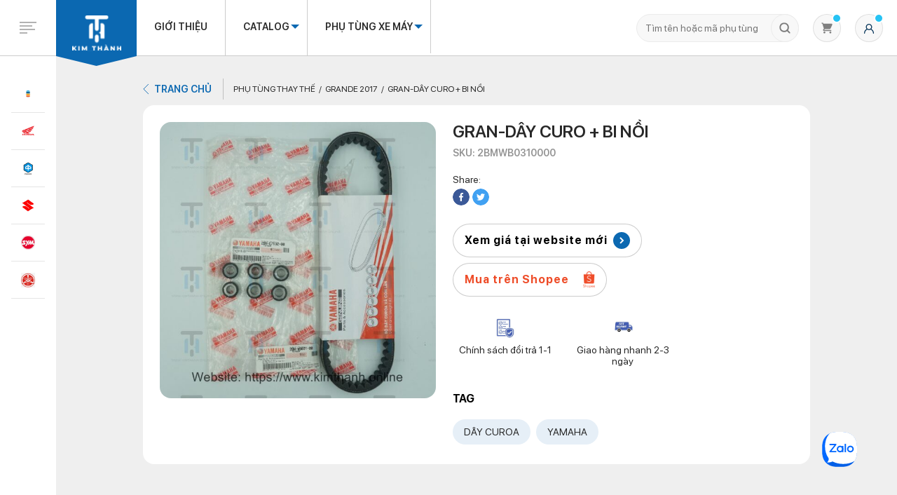

--- FILE ---
content_type: text/html; charset=UTF-8
request_url: https://kimthanh.online/san-pham/gran-day-curo-bi-noi/
body_size: 43692
content:

<!DOCTYPE html>
<html lang="vi">

<head>
    <script defer data-domain="kimthanh.online" src="https://web-analytics.mona.host/js/script.js"></script>
        <link rel="canonical" href="https://kimthanh.online/san-pham/gran-day-curo-bi-noi/" />
    <style>
#wpadminbar #wp-admin-bar-wccp_free_top_button .ab-icon:before {
	content: "\f160";
	color: #02CA02;
	top: 3px;
}
#wpadminbar #wp-admin-bar-wccp_free_top_button .ab-icon {
	transform: rotate(45deg);
}
</style>
<meta name='robots' content='index, follow, max-image-preview:large, max-snippet:-1, max-video-preview:-1' />

<!-- Google Tag Manager for WordPress by gtm4wp.com -->
<script data-cfasync="false" data-pagespeed-no-defer>
	var gtm4wp_datalayer_name = "dataLayer";
	var dataLayer = dataLayer || [];
	const gtm4wp_use_sku_instead = false;
	const gtm4wp_id_prefix = '';
	const gtm4wp_remarketing = false;
	const gtm4wp_eec = true;
	const gtm4wp_classicec = false;
	const gtm4wp_currency = 'VND';
	const gtm4wp_product_per_impression = 10;
	const gtm4wp_needs_shipping_address = false;
	const gtm4wp_business_vertical = 'retail';
	const gtm4wp_business_vertical_id = 'id';
</script>
<!-- End Google Tag Manager for WordPress by gtm4wp.com -->
	<!-- This site is optimized with the Yoast SEO plugin v19.1 - https://yoast.com/wordpress/plugins/seo/ -->
	<title>Gran-Dây curo + bi nồi</title>
	<meta property="og:locale" content="vi_VN" />
	<meta property="og:type" content="article" />
	<meta property="og:title" content="Gran-Dây curo + bi nồi" />
	<meta property="og:url" content="https://kimthanh.online/san-pham/gran-day-curo-bi-noi/" />
	<meta property="og:site_name" content="Kim Thành" />
	<meta property="article:modified_time" content="2023-09-19T17:43:31+00:00" />
	<meta property="og:image" content="https://kimthanh.online/wp-content/uploads/2022/06/2BMWB0310000.jpg" />
	<meta property="og:image:width" content="2150" />
	<meta property="og:image:height" content="2149" />
	<meta property="og:image:type" content="image/jpeg" />
	<meta name="twitter:card" content="summary_large_image" />
	<!-- / Yoast SEO plugin. -->


<link rel='dns-prefetch' href='//kimthanh.online' />
<link rel='dns-prefetch' href='//s.w.org' />
<link rel="alternate" type="application/rss+xml" title="Kim Thành &raquo; Gran-Dây curo + bi nồi Dòng phản hồi" href="https://kimthanh.online/san-pham/gran-day-curo-bi-noi/feed/" />
<script type="text/javascript">
window._wpemojiSettings = {"baseUrl":"https:\/\/s.w.org\/images\/core\/emoji\/13.1.0\/72x72\/","ext":".png","svgUrl":"https:\/\/s.w.org\/images\/core\/emoji\/13.1.0\/svg\/","svgExt":".svg","source":{"concatemoji":"https:\/\/kimthanh.online\/wp-includes\/js\/wp-emoji-release.min.js"}};
/*! This file is auto-generated */
!function(e,a,t){var n,r,o,i=a.createElement("canvas"),p=i.getContext&&i.getContext("2d");function s(e,t){var a=String.fromCharCode;p.clearRect(0,0,i.width,i.height),p.fillText(a.apply(this,e),0,0);e=i.toDataURL();return p.clearRect(0,0,i.width,i.height),p.fillText(a.apply(this,t),0,0),e===i.toDataURL()}function c(e){var t=a.createElement("script");t.src=e,t.defer=t.type="text/javascript",a.getElementsByTagName("head")[0].appendChild(t)}for(o=Array("flag","emoji"),t.supports={everything:!0,everythingExceptFlag:!0},r=0;r<o.length;r++)t.supports[o[r]]=function(e){if(!p||!p.fillText)return!1;switch(p.textBaseline="top",p.font="600 32px Arial",e){case"flag":return s([127987,65039,8205,9895,65039],[127987,65039,8203,9895,65039])?!1:!s([55356,56826,55356,56819],[55356,56826,8203,55356,56819])&&!s([55356,57332,56128,56423,56128,56418,56128,56421,56128,56430,56128,56423,56128,56447],[55356,57332,8203,56128,56423,8203,56128,56418,8203,56128,56421,8203,56128,56430,8203,56128,56423,8203,56128,56447]);case"emoji":return!s([10084,65039,8205,55357,56613],[10084,65039,8203,55357,56613])}return!1}(o[r]),t.supports.everything=t.supports.everything&&t.supports[o[r]],"flag"!==o[r]&&(t.supports.everythingExceptFlag=t.supports.everythingExceptFlag&&t.supports[o[r]]);t.supports.everythingExceptFlag=t.supports.everythingExceptFlag&&!t.supports.flag,t.DOMReady=!1,t.readyCallback=function(){t.DOMReady=!0},t.supports.everything||(n=function(){t.readyCallback()},a.addEventListener?(a.addEventListener("DOMContentLoaded",n,!1),e.addEventListener("load",n,!1)):(e.attachEvent("onload",n),a.attachEvent("onreadystatechange",function(){"complete"===a.readyState&&t.readyCallback()})),(n=t.source||{}).concatemoji?c(n.concatemoji):n.wpemoji&&n.twemoji&&(c(n.twemoji),c(n.wpemoji)))}(window,document,window._wpemojiSettings);
</script>
<style type="text/css">
img.wp-smiley,
img.emoji {
	display: inline !important;
	border: none !important;
	box-shadow: none !important;
	height: 1em !important;
	width: 1em !important;
	margin: 0 0.07em !important;
	vertical-align: -0.1em !important;
	background: none !important;
	padding: 0 !important;
}
</style>
	<link rel='stylesheet' id='wp-block-library-css'  href='https://kimthanh.online/wp-includes/css/dist/block-library/style.min.css' type='text/css' media='all' />
<link rel='stylesheet' id='wc-blocks-vendors-style-css'  href='https://kimthanh.online/wp-content/plugins/woocommerce/packages/woocommerce-blocks/build/wc-blocks-vendors-style.css?ver=6.3.3' type='text/css' media='all' />
<link rel='stylesheet' id='wc-blocks-style-css'  href='https://kimthanh.online/wp-content/plugins/woocommerce/packages/woocommerce-blocks/build/wc-blocks-style.css?ver=6.3.3' type='text/css' media='all' />
<style id='global-styles-inline-css' type='text/css'>
body{--wp--preset--color--black: #000000;--wp--preset--color--cyan-bluish-gray: #abb8c3;--wp--preset--color--white: #ffffff;--wp--preset--color--pale-pink: #f78da7;--wp--preset--color--vivid-red: #cf2e2e;--wp--preset--color--luminous-vivid-orange: #ff6900;--wp--preset--color--luminous-vivid-amber: #fcb900;--wp--preset--color--light-green-cyan: #7bdcb5;--wp--preset--color--vivid-green-cyan: #00d084;--wp--preset--color--pale-cyan-blue: #8ed1fc;--wp--preset--color--vivid-cyan-blue: #0693e3;--wp--preset--color--vivid-purple: #9b51e0;--wp--preset--gradient--vivid-cyan-blue-to-vivid-purple: linear-gradient(135deg,rgba(6,147,227,1) 0%,rgb(155,81,224) 100%);--wp--preset--gradient--light-green-cyan-to-vivid-green-cyan: linear-gradient(135deg,rgb(122,220,180) 0%,rgb(0,208,130) 100%);--wp--preset--gradient--luminous-vivid-amber-to-luminous-vivid-orange: linear-gradient(135deg,rgba(252,185,0,1) 0%,rgba(255,105,0,1) 100%);--wp--preset--gradient--luminous-vivid-orange-to-vivid-red: linear-gradient(135deg,rgba(255,105,0,1) 0%,rgb(207,46,46) 100%);--wp--preset--gradient--very-light-gray-to-cyan-bluish-gray: linear-gradient(135deg,rgb(238,238,238) 0%,rgb(169,184,195) 100%);--wp--preset--gradient--cool-to-warm-spectrum: linear-gradient(135deg,rgb(74,234,220) 0%,rgb(151,120,209) 20%,rgb(207,42,186) 40%,rgb(238,44,130) 60%,rgb(251,105,98) 80%,rgb(254,248,76) 100%);--wp--preset--gradient--blush-light-purple: linear-gradient(135deg,rgb(255,206,236) 0%,rgb(152,150,240) 100%);--wp--preset--gradient--blush-bordeaux: linear-gradient(135deg,rgb(254,205,165) 0%,rgb(254,45,45) 50%,rgb(107,0,62) 100%);--wp--preset--gradient--luminous-dusk: linear-gradient(135deg,rgb(255,203,112) 0%,rgb(199,81,192) 50%,rgb(65,88,208) 100%);--wp--preset--gradient--pale-ocean: linear-gradient(135deg,rgb(255,245,203) 0%,rgb(182,227,212) 50%,rgb(51,167,181) 100%);--wp--preset--gradient--electric-grass: linear-gradient(135deg,rgb(202,248,128) 0%,rgb(113,206,126) 100%);--wp--preset--gradient--midnight: linear-gradient(135deg,rgb(2,3,129) 0%,rgb(40,116,252) 100%);--wp--preset--duotone--dark-grayscale: url('#wp-duotone-dark-grayscale');--wp--preset--duotone--grayscale: url('#wp-duotone-grayscale');--wp--preset--duotone--purple-yellow: url('#wp-duotone-purple-yellow');--wp--preset--duotone--blue-red: url('#wp-duotone-blue-red');--wp--preset--duotone--midnight: url('#wp-duotone-midnight');--wp--preset--duotone--magenta-yellow: url('#wp-duotone-magenta-yellow');--wp--preset--duotone--purple-green: url('#wp-duotone-purple-green');--wp--preset--duotone--blue-orange: url('#wp-duotone-blue-orange');--wp--preset--font-size--small: 13px;--wp--preset--font-size--medium: 20px;--wp--preset--font-size--large: 36px;--wp--preset--font-size--x-large: 42px;}.has-black-color{color: var(--wp--preset--color--black) !important;}.has-cyan-bluish-gray-color{color: var(--wp--preset--color--cyan-bluish-gray) !important;}.has-white-color{color: var(--wp--preset--color--white) !important;}.has-pale-pink-color{color: var(--wp--preset--color--pale-pink) !important;}.has-vivid-red-color{color: var(--wp--preset--color--vivid-red) !important;}.has-luminous-vivid-orange-color{color: var(--wp--preset--color--luminous-vivid-orange) !important;}.has-luminous-vivid-amber-color{color: var(--wp--preset--color--luminous-vivid-amber) !important;}.has-light-green-cyan-color{color: var(--wp--preset--color--light-green-cyan) !important;}.has-vivid-green-cyan-color{color: var(--wp--preset--color--vivid-green-cyan) !important;}.has-pale-cyan-blue-color{color: var(--wp--preset--color--pale-cyan-blue) !important;}.has-vivid-cyan-blue-color{color: var(--wp--preset--color--vivid-cyan-blue) !important;}.has-vivid-purple-color{color: var(--wp--preset--color--vivid-purple) !important;}.has-black-background-color{background-color: var(--wp--preset--color--black) !important;}.has-cyan-bluish-gray-background-color{background-color: var(--wp--preset--color--cyan-bluish-gray) !important;}.has-white-background-color{background-color: var(--wp--preset--color--white) !important;}.has-pale-pink-background-color{background-color: var(--wp--preset--color--pale-pink) !important;}.has-vivid-red-background-color{background-color: var(--wp--preset--color--vivid-red) !important;}.has-luminous-vivid-orange-background-color{background-color: var(--wp--preset--color--luminous-vivid-orange) !important;}.has-luminous-vivid-amber-background-color{background-color: var(--wp--preset--color--luminous-vivid-amber) !important;}.has-light-green-cyan-background-color{background-color: var(--wp--preset--color--light-green-cyan) !important;}.has-vivid-green-cyan-background-color{background-color: var(--wp--preset--color--vivid-green-cyan) !important;}.has-pale-cyan-blue-background-color{background-color: var(--wp--preset--color--pale-cyan-blue) !important;}.has-vivid-cyan-blue-background-color{background-color: var(--wp--preset--color--vivid-cyan-blue) !important;}.has-vivid-purple-background-color{background-color: var(--wp--preset--color--vivid-purple) !important;}.has-black-border-color{border-color: var(--wp--preset--color--black) !important;}.has-cyan-bluish-gray-border-color{border-color: var(--wp--preset--color--cyan-bluish-gray) !important;}.has-white-border-color{border-color: var(--wp--preset--color--white) !important;}.has-pale-pink-border-color{border-color: var(--wp--preset--color--pale-pink) !important;}.has-vivid-red-border-color{border-color: var(--wp--preset--color--vivid-red) !important;}.has-luminous-vivid-orange-border-color{border-color: var(--wp--preset--color--luminous-vivid-orange) !important;}.has-luminous-vivid-amber-border-color{border-color: var(--wp--preset--color--luminous-vivid-amber) !important;}.has-light-green-cyan-border-color{border-color: var(--wp--preset--color--light-green-cyan) !important;}.has-vivid-green-cyan-border-color{border-color: var(--wp--preset--color--vivid-green-cyan) !important;}.has-pale-cyan-blue-border-color{border-color: var(--wp--preset--color--pale-cyan-blue) !important;}.has-vivid-cyan-blue-border-color{border-color: var(--wp--preset--color--vivid-cyan-blue) !important;}.has-vivid-purple-border-color{border-color: var(--wp--preset--color--vivid-purple) !important;}.has-vivid-cyan-blue-to-vivid-purple-gradient-background{background: var(--wp--preset--gradient--vivid-cyan-blue-to-vivid-purple) !important;}.has-light-green-cyan-to-vivid-green-cyan-gradient-background{background: var(--wp--preset--gradient--light-green-cyan-to-vivid-green-cyan) !important;}.has-luminous-vivid-amber-to-luminous-vivid-orange-gradient-background{background: var(--wp--preset--gradient--luminous-vivid-amber-to-luminous-vivid-orange) !important;}.has-luminous-vivid-orange-to-vivid-red-gradient-background{background: var(--wp--preset--gradient--luminous-vivid-orange-to-vivid-red) !important;}.has-very-light-gray-to-cyan-bluish-gray-gradient-background{background: var(--wp--preset--gradient--very-light-gray-to-cyan-bluish-gray) !important;}.has-cool-to-warm-spectrum-gradient-background{background: var(--wp--preset--gradient--cool-to-warm-spectrum) !important;}.has-blush-light-purple-gradient-background{background: var(--wp--preset--gradient--blush-light-purple) !important;}.has-blush-bordeaux-gradient-background{background: var(--wp--preset--gradient--blush-bordeaux) !important;}.has-luminous-dusk-gradient-background{background: var(--wp--preset--gradient--luminous-dusk) !important;}.has-pale-ocean-gradient-background{background: var(--wp--preset--gradient--pale-ocean) !important;}.has-electric-grass-gradient-background{background: var(--wp--preset--gradient--electric-grass) !important;}.has-midnight-gradient-background{background: var(--wp--preset--gradient--midnight) !important;}.has-small-font-size{font-size: var(--wp--preset--font-size--small) !important;}.has-medium-font-size{font-size: var(--wp--preset--font-size--medium) !important;}.has-large-font-size{font-size: var(--wp--preset--font-size--large) !important;}.has-x-large-font-size{font-size: var(--wp--preset--font-size--x-large) !important;}
</style>
<link rel='stylesheet' id='contact-form-7-css'  href='https://kimthanh.online/wp-content/plugins/contact-form-7/includes/css/styles.css?ver=5.4.2' type='text/css' media='all' />
<link rel='stylesheet' id='buttons-css'  href='https://kimthanh.online/wp-includes/css/buttons.min.css' type='text/css' media='all' />
<link rel='stylesheet' id='dashicons-css'  href='https://kimthanh.online/wp-includes/css/dashicons.min.css' type='text/css' media='all' />
<link rel='stylesheet' id='mediaelement-css'  href='https://kimthanh.online/wp-includes/js/mediaelement/mediaelementplayer-legacy.min.css?ver=4.2.16' type='text/css' media='all' />
<link rel='stylesheet' id='wp-mediaelement-css'  href='https://kimthanh.online/wp-includes/js/mediaelement/wp-mediaelement.min.css' type='text/css' media='all' />
<link rel='stylesheet' id='media-views-css'  href='https://kimthanh.online/wp-includes/css/media-views.min.css' type='text/css' media='all' />
<link rel='stylesheet' id='imgareaselect-css'  href='https://kimthanh.online/wp-includes/js/imgareaselect/imgareaselect.css?ver=0.9.8' type='text/css' media='all' />
<link rel='stylesheet' id='mona-style-blockquote-template-css'  href='https://kimthanh.online/wp-content/plugins/mona-blocks/assets/css/blockquote.css' type='text/css' media='all' />
<link rel='stylesheet' id='mona-button-front-css'  href='https://kimthanh.online/wp-content/plugins/mona-button/css/style.css' type='text/css' media='all' />
<link rel='stylesheet' id='woocommerce-layout-css'  href='https://kimthanh.online/wp-content/plugins/woocommerce/assets/css/woocommerce-layout.css?ver=6.0.0' type='text/css' media='all' />
<link rel='stylesheet' id='woocommerce-smallscreen-css'  href='https://kimthanh.online/wp-content/plugins/woocommerce/assets/css/woocommerce-smallscreen.css?ver=6.0.0' type='text/css' media='only screen and (max-width: 768px)' />
<link rel='stylesheet' id='woocommerce-general-css'  href='https://kimthanh.online/wp-content/plugins/woocommerce/assets/css/woocommerce.css?ver=6.0.0' type='text/css' media='all' />
<style id='woocommerce-inline-inline-css' type='text/css'>
.woocommerce form .form-row .required { visibility: visible; }
</style>
<link rel='stylesheet' id='mona-magnific-ex-front-css'  href='https://kimthanh.online/wp-content/plugins/mona-filter-login/js/Magnific-Popup-master/magnific-popup.css' type='text/css' media='all' />
<link rel='stylesheet' id='mona-awesome-css'  href='https://kimthanh.online/wp-content/plugins/mona-filter-login/js/font-awesome-4.7.0/css/font-awesome.min.css' type='text/css' media='all' />
<link rel='stylesheet' id='mona-dpicker-css'  href='https://kimthanh.online/wp-content/plugins/mona-filter-login/js/Date-picker/datepicker.min.css' type='text/css' media='all' />
<link rel='stylesheet' id='mona--filter-ex-front-css-css'  href='https://kimthanh.online/wp-content/plugins/mona-filter-login/css/style.css' type='text/css' media='all' />
<link rel='stylesheet' id='kirki-demo-css'  href='https://kimthanh.online/wp-content/themes/monatheme/style.css?ver=1769561363' type='text/css' media='all' />
<link rel='stylesheet' id='mona-custom-css'  href='https://kimthanh.online/wp-content/themes/monatheme/css/mona-custom.css?a=2' type='text/css' media='all' />
<script type='text/javascript' id='utils-js-extra'>
/* <![CDATA[ */
var userSettings = {"url":"\/","uid":"0","time":"1769561363","secure":"1"};
/* ]]> */
</script>
<script type='text/javascript' src='https://kimthanh.online/wp-includes/js/utils.min.js' id='utils-js'></script>
<script type='text/javascript' src='https://kimthanh.online/wp-includes/js/jquery/jquery.min.js?ver=3.6.0' id='jquery-core-js'></script>
<script type='text/javascript' src='https://kimthanh.online/wp-includes/js/jquery/jquery-migrate.min.js?ver=3.3.2' id='jquery-migrate-js'></script>
<script type='text/javascript' src='https://kimthanh.online/wp-includes/js/plupload/moxie.min.js?ver=1.3.5' id='moxiejs-js'></script>
<script type='text/javascript' src='https://kimthanh.online/wp-includes/js/plupload/plupload.min.js?ver=2.1.9' id='plupload-js'></script>
<!--[if lt IE 8]>
<script type='text/javascript' src='https://kimthanh.online/wp-includes/js/json2.min.js?ver=2015-05-03' id='json2-js'></script>
<![endif]-->
<script type='text/javascript' src='https://kimthanh.online/wp-content/plugins/mona-button/js/front.js' id='mona-button-front-js'></script>
<script type='text/javascript' src='https://kimthanh.online/wp-content/plugins/duracelltomi-google-tag-manager/js/gtm4wp-woocommerce-enhanced.js?ver=1.16.2' id='gtm4wp-woocommerce-enhanced-js'></script>
<link rel="https://api.w.org/" href="https://kimthanh.online/wp-json/" /><link rel="alternate" type="application/json" href="https://kimthanh.online/wp-json/wp/v2/product/17884" /><link rel="EditURI" type="application/rsd+xml" title="RSD" href="https://kimthanh.online/xmlrpc.php?rsd" />
<link rel="wlwmanifest" type="application/wlwmanifest+xml" href="https://kimthanh.online/wp-includes/wlwmanifest.xml" /> 

<link rel='shortlink' href='https://kimthanh.online/?p=17884' />
<link rel="alternate" type="application/json+oembed" href="https://kimthanh.online/wp-json/oembed/1.0/embed?url=https%3A%2F%2Fkimthanh.online%2Fsan-pham%2Fgran-day-curo-bi-noi%2F" />
<link rel="alternate" type="text/xml+oembed" href="https://kimthanh.online/wp-json/oembed/1.0/embed?url=https%3A%2F%2Fkimthanh.online%2Fsan-pham%2Fgran-day-curo-bi-noi%2F&#038;format=xml" />
<!-- Google Tag Manager -->
<script>(function(w,d,s,l,i){w[l]=w[l]||[];w[l].push({'gtm.start':
new Date().getTime(),event:'gtm.js'});var f=d.getElementsByTagName(s)[0],
j=d.createElement(s),dl=l!='dataLayer'?'&l='+l:'';j.async=true;j.src=
'https://www.googletagmanager.com/gtm.js?id='+i+dl;f.parentNode.insertBefore(j,f);
})(window,document,'script','dataLayer','GTM-5DBJM3W');</script>
<!-- End Google Tag Manager -->
<script type="application/ld+json">
{
  "@context": "https://schema.org",
  "@type": "LocalBusiness",
  "name": "Kim Thành Online",
  "image": "https://kimthanh.online/wp-content/uploads/2021/12/logo-1.svg",
  "@id": "https://kimthanh.online/#LocalBusiness",
  "url": "https://kimthanh.online/",
  "telephone": "028 3854 7570",
  "priceRange": "4000-14000000",
  "address": {
    "@type": "PostalAddress",
    "streetAddress": "72 Phạm Hữu Chí, Phường 12, Quận 5, Thành phố Hồ Chí Minh",
    "addressLocality": "Thành phố Hồ Chí Minh",
    "postalCode": "700000",
    "addressCountry": "VN"
  },
  "geo": {
    "@type": "GeoCoordinates",
    "latitude": 10.7556729,
    "longitude": 106.6567877
  },
  "openingHoursSpecification": {
    "@type": "OpeningHoursSpecification",
    "dayOfWeek": [
      "Monday",
      "Tuesday",
      "Wednesday",
      "Thursday",
      "Friday",
      "Saturday",
      "Sunday"
    ],
    "opens": "08:00",
    "closes": "17:30"
  },
  "sameAs": [
    "https://twitter.com/phutungkimthanh",
    "https://www.youtube.com/channel/UCfNaAfSCMxgcx6cQ0F5QbsQ",
    "https://www.linkedin.com/in/phutungkimthanh/",
    "https://www.pinterest.com/phutungkimthanh/",
    "https://kimthanh.online/",
    "https://www.tumblr.com/phutungkimthanh"
  ] 
}
</script>
<script type="application/ld+json">
{
  "@context": "https://schema.org",
  "@type": "Organization",
  "name": "Kim Thành Online",
  "alternateName": "Kim Thành Online",
  "url": "https://kimthanh.online/",
  "logo": "https://kimthanh.online/wp-content/uploads/2021/12/logo-1.svg",
  "contactPoint": {
    "@type": "ContactPoint",
    "telephone": "028 3854 7570",
    "contactType": "customer service",
    "areaServed": "VN",
    "availableLanguage": "Vietnamese"
  }
}
</script>

<script type="application/ld+json">{
"@context": "http://schema.org",
"@type": "Professionalservice",
"@id":"https://kimthanh.online/",
"url": "https://kimthanh.online/",
"logo": "https://kimthanh.online/wp-content/uploads/2021/12/logo-1.svg",
"image":"https://kimthanh.online/wp-content/uploads/2021/12/logo-1.svg",
"priceRange":"4000-14000000",
"hasMap": "https://goo.gl/maps/wd8X6UmCU4Lgvsps9", 
"email": "chkimthanh72@gmail.com
",
"founder": "Kim Thành Online",
"address": {
        "@type": "PostalAddress",
        "addressLocality": "Quận 5",
        "addressCountry": "VIỆT NAM",
        "addressRegion": "Hồ Chí Minh",
        "postalCode": "700000",
        "streetAddress": "72 Phạm Hữu Chí, Phường 12, Quận 5, Thành phố Hồ Chí Minh"
    },
    "description": "Phụ tùng xe máy Kim Thành đảm bảo 100% chính hãng, đa dạng phụ kiện cho từng dòng xe. Khách hàng có thể mua phụ tùng xe máy Online nhanh chóng.",
    "name": "Kim Thành Online",
    "telephone": "028 3854 7570",
    "openingHoursSpecification": [{
        "@type": "OpeningHoursSpecification",
        "dayOfWeek": [
            "Monday",
            "Tuesday",
            "Wednesday",
            "Thursday",
            "Friday",
            "Saturday",
            "Sunday"
        ],
        "opens": "08:00",
        "closes": "17:30"
    }],
    "geo": {
        "@type": "GeoCoordinates",
        "latitude": 10.7556729,
        "longitude": 106.6567877
    },
	 "sameAs" : ["https://twitter.com/phutungkimthanh",
    "https://www.youtube.com/channel/UCfNaAfSCMxgcx6cQ0F5QbsQ",
    "https://www.linkedin.com/in/phutungkimthanh/",
    "https://www.pinterest.com/phutungkimthanh/",
    "https://kimthanh.online/",
    "https://www.tumblr.com/phutungkimthanh"
	]
}
</script>
<script type="application/ld+json" >
[{"@context":"https://schema.org",
"@type":"WebSite",
"@id":"https://kimthanh.online/#website",
"url":"https://kimthanh.online/",
"headline":"Kim Thành Online",
    "name": "Kim Thành Online",
  "alternateName": "Kim Thành Online, cửa hàng phụ tùng xe Kim Thành, phụ tùng xe máy Kim Thành, Kim Thành",
"description": "Phụ tùng xe máy Kim Thành đảm bảo 100% chính hãng, đa dạng phụ kiện cho từng dòng xe. Khách hàng có thể mua phụ tùng xe máy Online nhanh chóng.",
"potentialAction":
{"@type":"SearchAction",
"target":"https://kimthanh.online/?s={search_term_string}",
"query-input":"required name=search_term_string"
}
}
]
</script>


<!-- Hotjar Tracking Code for https://kimthanh.online/ -->
<script>
    (function(h,o,t,j,a,r){
        h.hj=h.hj||function(){(h.hj.q=h.hj.q||[]).push(arguments)};
        h._hjSettings={hjid:3348628,hjsv:6};
        a=o.getElementsByTagName('head')[0];
        r=o.createElement('script');r.async=1;
        r.src=t+h._hjSettings.hjid+j+h._hjSettings.hjsv;
        a.appendChild(r);
    })(window,document,'https://static.hotjar.com/c/hotjar-','.js?sv=');
</script>

<meta name='dmca-site-verification' content='cUlCeU54MTdWVkVUVjkrOUhqTlZvUT090' />

<script type="text/javascript">
    (function(c,l,a,r,i,t,y){
        c[a]=c[a]||function(){(c[a].q=c[a].q||[]).push(arguments)};
        t=l.createElement(r);t.async=1;t.src="https://www.clarity.ms/tag/"+i;
        y=l.getElementsByTagName(r)[0];y.parentNode.insertBefore(t,y);
    })(window, document, "clarity", "script", "h8qwg11o0b");
</script><script id="wpcp_disable_selection" type="text/javascript">
var image_save_msg='You are not allowed to save images!';
	var no_menu_msg='Context Menu disabled!';
	var smessage = "Cảm ơn bạn đã vào website Kim Thành.";

function disableEnterKey(e)
{
	var elemtype = e.target.tagName;
	
	elemtype = elemtype.toUpperCase();
	
	if (elemtype == "TEXT" || elemtype == "TEXTAREA" || elemtype == "INPUT" || elemtype == "PASSWORD" || elemtype == "SELECT" || elemtype == "OPTION" || elemtype == "EMBED")
	{
		elemtype = 'TEXT';
	}
	
	if (e.ctrlKey){
     var key;
     if(window.event)
          key = window.event.keyCode;     //IE
     else
          key = e.which;     //firefox (97)
    //if (key != 17) alert(key);
     if (elemtype!= 'TEXT' && (key == 97 || key == 65 || key == 67 || key == 99 || key == 88 || key == 120 || key == 26 || key == 85  || key == 86 || key == 83 || key == 43 || key == 73))
     {
		if(wccp_free_iscontenteditable(e)) return true;
		show_wpcp_message('You are not allowed to copy content or view source');
		return false;
     }else
     	return true;
     }
}


/*For contenteditable tags*/
function wccp_free_iscontenteditable(e)
{
	var e = e || window.event; // also there is no e.target property in IE. instead IE uses window.event.srcElement
  	
	var target = e.target || e.srcElement;

	var elemtype = e.target.nodeName;
	
	elemtype = elemtype.toUpperCase();
	
	var iscontenteditable = "false";
		
	if(typeof target.getAttribute!="undefined" ) iscontenteditable = target.getAttribute("contenteditable"); // Return true or false as string
	
	var iscontenteditable2 = false;
	
	if(typeof target.isContentEditable!="undefined" ) iscontenteditable2 = target.isContentEditable; // Return true or false as boolean

	if(target.parentElement.isContentEditable) iscontenteditable2 = true;
	
	if (iscontenteditable == "true" || iscontenteditable2 == true)
	{
		if(typeof target.style!="undefined" ) target.style.cursor = "text";
		
		return true;
	}
}

////////////////////////////////////
function disable_copy(e)
{	
	var e = e || window.event; // also there is no e.target property in IE. instead IE uses window.event.srcElement
	
	var elemtype = e.target.tagName;
	
	elemtype = elemtype.toUpperCase();
	
	if (elemtype == "TEXT" || elemtype == "TEXTAREA" || elemtype == "INPUT" || elemtype == "PASSWORD" || elemtype == "SELECT" || elemtype == "OPTION" || elemtype == "EMBED")
	{
		elemtype = 'TEXT';
	}
	
	if(wccp_free_iscontenteditable(e)) return true;
	
	var isSafari = /Safari/.test(navigator.userAgent) && /Apple Computer/.test(navigator.vendor);
	
	var checker_IMG = '';
	if (elemtype == "IMG" && checker_IMG == 'checked' && e.detail >= 2) {show_wpcp_message(alertMsg_IMG);return false;}
	if (elemtype != "TEXT")
	{
		if (smessage !== "" && e.detail == 2)
			show_wpcp_message(smessage);
		
		if (isSafari)
			return true;
		else
			return false;
	}	
}

//////////////////////////////////////////
function disable_copy_ie()
{
	var e = e || window.event;
	var elemtype = window.event.srcElement.nodeName;
	elemtype = elemtype.toUpperCase();
	if(wccp_free_iscontenteditable(e)) return true;
	if (elemtype == "IMG") {show_wpcp_message(alertMsg_IMG);return false;}
	if (elemtype != "TEXT" && elemtype != "TEXTAREA" && elemtype != "INPUT" && elemtype != "PASSWORD" && elemtype != "SELECT" && elemtype != "OPTION" && elemtype != "EMBED")
	{
		return false;
	}
}	
function reEnable()
{
	return true;
}
document.onkeydown = disableEnterKey;
document.onselectstart = disable_copy_ie;
if(navigator.userAgent.indexOf('MSIE')==-1)
{
	document.onmousedown = disable_copy;
	document.onclick = reEnable;
}
function disableSelection(target)
{
    //For IE This code will work
    if (typeof target.onselectstart!="undefined")
    target.onselectstart = disable_copy_ie;
    
    //For Firefox This code will work
    else if (typeof target.style.MozUserSelect!="undefined")
    {target.style.MozUserSelect="none";}
    
    //All other  (ie: Opera) This code will work
    else
    target.onmousedown=function(){return false}
    target.style.cursor = "default";
}
//Calling the JS function directly just after body load
window.onload = function(){disableSelection(document.body);};

//////////////////special for safari Start////////////////
var onlongtouch;
var timer;
var touchduration = 1000; //length of time we want the user to touch before we do something

var elemtype = "";
function touchstart(e) {
	var e = e || window.event;
  // also there is no e.target property in IE.
  // instead IE uses window.event.srcElement
  	var target = e.target || e.srcElement;
	
	elemtype = window.event.srcElement.nodeName;
	
	elemtype = elemtype.toUpperCase();
	
	if(!wccp_pro_is_passive()) e.preventDefault();
	if (!timer) {
		timer = setTimeout(onlongtouch, touchduration);
	}
}

function touchend() {
    //stops short touches from firing the event
    if (timer) {
        clearTimeout(timer);
        timer = null;
    }
	onlongtouch();
}

onlongtouch = function(e) { //this will clear the current selection if anything selected
	
	if (elemtype != "TEXT" && elemtype != "TEXTAREA" && elemtype != "INPUT" && elemtype != "PASSWORD" && elemtype != "SELECT" && elemtype != "EMBED" && elemtype != "OPTION")	
	{
		if (window.getSelection) {
			if (window.getSelection().empty) {  // Chrome
			window.getSelection().empty();
			} else if (window.getSelection().removeAllRanges) {  // Firefox
			window.getSelection().removeAllRanges();
			}
		} else if (document.selection) {  // IE?
			document.selection.empty();
		}
		return false;
	}
};

document.addEventListener("DOMContentLoaded", function(event) { 
    window.addEventListener("touchstart", touchstart, false);
    window.addEventListener("touchend", touchend, false);
});

function wccp_pro_is_passive() {

  var cold = false,
  hike = function() {};

  try {
	  const object1 = {};
  var aid = Object.defineProperty(object1, 'passive', {
  get() {cold = true}
  });
  window.addEventListener('test', hike, aid);
  window.removeEventListener('test', hike, aid);
  } catch (e) {}

  return cold;
}
/*special for safari End*/
</script>
<script id="wpcp_disable_Right_Click" type="text/javascript">
document.ondragstart = function() { return false;}
	function nocontext(e) {
	   return false;
	}
	document.oncontextmenu = nocontext;
</script>
<style>
.unselectable
{
-moz-user-select:none;
-webkit-user-select:none;
cursor: default;
}
html
{
-webkit-touch-callout: none;
-webkit-user-select: none;
-khtml-user-select: none;
-moz-user-select: none;
-ms-user-select: none;
user-select: none;
-webkit-tap-highlight-color: rgba(0,0,0,0);
}
</style>
<script id="wpcp_css_disable_selection" type="text/javascript">
var e = document.getElementsByTagName('body')[0];
if(e)
{
	e.setAttribute('unselectable',"on");
}
</script>

<!-- Google Tag Manager for WordPress by gtm4wp.com -->
<!-- GTM Container placement set to off -->
<script data-cfasync="false" data-pagespeed-no-defer type="text/javascript">
	var dataLayer_content = {"pagePostType":"product","pagePostType2":"single-product","pagePostAuthor":"monamedia","productRatingCounts":[],"productAverageRating":0,"productReviewCount":0,"productType":"simple","productIsVariable":0,"event":"gtm4wp.changeDetailViewEEC","ecommerce":{"currencyCode":"VND","detail":{"products":[{"id":17884,"name":"Gran-Dây curo + bi nồi","sku":"2BMWB0310000","category":"Grande 2017","price":430000,"stocklevel":null}]}}};
	dataLayer.push( dataLayer_content );
</script>
<script>
	console.warn && console.warn("[GTM4WP] Google Tag Manager container code placement set to OFF !!!");
	console.warn && console.warn("[GTM4WP] Data layer codes are active but GTM container must be loaded using custom coding !!!");
</script>
<!-- End Google Tag Manager for WordPress by gtm4wp.com --><!-- Global site tag (gtag.js) - Google Analytics -->
<script async src="https://www.googletagmanager.com/gtag/js?id=G-6X2PNP17VY"></script>
<script>
    window.dataLayer = window.dataLayer || [];

    function gtag() {
        dataLayer.push(arguments);
    }
    gtag('js', new Date());

    gtag('config', 'G-6X2PNP17VY');
</script>
<!-- meta -->
<meta charset="UTF-8" />
<meta http-equiv="X-UA-Compatible" content="IE=edge" />
<meta name="viewport" content="width=device-width, initial-scale=1.0" />
<!-- site icon -->
<link rel="icon" href="https://kimthanh.online/wp-content/uploads/2022/12/kim-thanh-icon-100x100.png" sizes="32x32" />
<link rel="icon" href="https://kimthanh.online/wp-content/uploads/2022/12/kim-thanh-icon.png" sizes="192x192" />
<link rel="apple-touch-icon" href="https://kimthanh.online/wp-content/uploads/2022/12/kim-thanh-icon.png" />
<meta name="msapplication-TileImage" content="https://kimthanh.online/wp-content/uploads/2022/12/kim-thanh-icon.png" />
<link rel="pingback" href="https://kimthanh.online/xmlrpc.php" />
<!-- style -->
<link rel="stylesheet" href="https://kimthanh.online/template-new/css/style.css" />
<!-- jquery -->
<script src="https://kimthanh.online/template-new/js/libs/jquery/jquery.min.js"></script>	<noscript><style>.woocommerce-product-gallery{ opacity: 1 !important; }</style></noscript>
	<link rel="icon" href="https://kimthanh.online/wp-content/uploads/2022/12/kim-thanh-icon-100x100.png" sizes="32x32" />
<link rel="icon" href="https://kimthanh.online/wp-content/uploads/2022/12/kim-thanh-icon.png" sizes="192x192" />
<link rel="apple-touch-icon" href="https://kimthanh.online/wp-content/uploads/2022/12/kim-thanh-icon.png" />
<meta name="msapplication-TileImage" content="https://kimthanh.online/wp-content/uploads/2022/12/kim-thanh-icon.png" />
		<style type="text/css" id="wp-custom-css">
			.pum-theme-90904 {
    background-color: unset;
}
.cate-slider .swiper-button-next,
.cate-slider .swiper-button-prev {
  width: 3rem;
  height: 3rem;
  border-radius: 100rem;
  background-color: #0b68b1;
  display: flex;
  align-items: center;
  justify-content: center;
}

.cate-slider .swiper-button-next::after,
.cate-slider .swiper-button-prev::after {
  font-size: 1.4rem;
  display: flex;
  align-items: center;
  justify-content: center;
  font-weight: 700;
  color: white;
}
.product-wrap .img .img-tag-shopee {
    z-index: 3;
}
.pum-theme-90904 .pum-content + .pum-close, .pum-theme-lightbox .pum-content + .pum-close {
    position: absolute;
    height: 26px;
    width: 26px;
    left: auto;
    right: -13px;
    bottom: auto;
    top: -13px;
    padding: 0px;
    color: #ffffff;
    font-family: Arial;
    font-weight: 100;
    font-size: 16px;
    line-height: 24px;
    border: 2px none #ffffff;
    border-radius: 26px;
    box-shadow: -3px 0px 0px -23px rgba( 255, 255, 255, 0.00 );
    text-shadow: 0px 0px 0px rgba( 0, 0, 0, 0.23 );
    background-color: rgba( 10, 10, 10, 0.31 );
}
.pum-theme-90904{
    background-color: rgba( 0, 0, 0, 0.28 );
}
.blog .product-wrap .img {
    padding-top: 100%;
}
.pum-theme-90905 .pum-container, .pum-theme-lightbox .pum-container {
    padding: 0;
    border-radius: 0;
    box-shadow: 0px 0px 0px 0px rgba(2, 2, 2, 1.00);
    background-color: unset;
}
html.pum-open.pum-open-overlay-disabled.pum-open-scrollable .pum-overlay.pum-active {
    position: fixed;
}		</style>
		<style id="kirki-inline-styles"></style>    <div class="zalo-chat-widget" data-oaid="3747416196643494750" data-welcome-message="Rất vui khi được hỗ trợ bạn!" data-autopopup="0" data-width="" data-height=""></div>

    <script src="https://sp.zalo.me/plugins/sdk.js"></script>
</head>

<body data-rsssl=1 class="product-template-default single single-product postid-17884 wp-custom-logo desktop-detect theme-monatheme woocommerce woocommerce-page woocommerce-no-js unselectable">

    <header class="hd d-flex">
    <div class="mona-noti-new-website mona-hidden">
        <a class="header-top-text" href="https://kimthanh.com.vn/">Kim Thành đã có website giao diện mới, Quý Khách vui lòng chuyển sang sử dụng kimthanh.com.vn để có trải nghiệm tốt nhất</a>
    </div>
    <div class="d-flex f-between f-1">
        <div class="hd-left d-flex">
            <div class="hd-bar hdBar d-flex f-evenly f-col ">
                <span></span>
                <span></span>
                <span></span>
                <span></span>
            </div>
            <div class="hd-kimthanh d-flex">
                <div class="hd-logo">
                    <a href="https://kimthanh.online/" class="custom-logo-link" rel="home"><img width="70" height="51" src="https://kimthanh.online/wp-content/uploads/2021/12/logo-1.svg" class="custom-logo" alt="Kim Thành" /></a>                </div>
                <div class="hd-menu d-flex hdMenu">
                    <!-- show on mobile -->
                    <div class="hd-menu-header d-flex f-start">
                        <div class="logo-mobile">
                            <a href="#">
                                <img src="https://kimthanh.online/template-new/assets/images/logo.svg" alt="">
                            </a>
                        </div>
                        <div class="search-mobile">
                            <form method="get" action="https://kimthanh.online/">
                                <div class="f-r">
                                    <div class="f-c mona-wrap-search">
                                        <input class="name-product-search" type="text" name="s" value="" placeholder="Tìm tên hoặc mã phụ tùng">
                                        <input type="submit" value="">
                                        <div class="respon"></div>
                                    </div>
                                </div>
                            </form>
                        </div>
                        <div class="close-mobile">
                            <img src="https://kimthanh.online/template-new/assets/images/hd-close.svg" alt="">
                        </div>
                    </div>

                    <!-- show on mobile -->
                    <div class="hd-menu-title">Nhóm sản phẩm</div>
                    <div class="menu-cate">
                                                    <ul class="menu-list ">
                                                                    <li class="menu-item"><a href="https://kimthanh.online/loai/bac-dan-gon-sim-phot/" class="menu-link">Bạc đạn - Gon - Sim - Phốt</a></li>
                                                                    <li class="menu-item"><a href="https://kimthanh.online/loai/banh-xe/" class="menu-link">Bánh xe</a></li>
                                                                    <li class="menu-item"><a href="https://kimthanh.online/loai/binh-ac-quy-nhot-phu-gia/" class="menu-link">Bình ắc quy - Nhớt - Phụ gia</a></li>
                                                                    <li class="menu-item"><a href="https://kimthanh.online/loai/binh-xang-con/" class="menu-link">Bình xăng con</a></li>
                                                                    <li class="menu-item"><a href="https://kimthanh.online/loai/bo-cong-tac/" class="menu-link">Bộ công tắc</a></li>
                                                                    <li class="menu-item"><a href="https://kimthanh.online/loai/bo-dau-den/" class="menu-link">Bộ đầu đèn</a></li>
                                                                    <li class="menu-item"><a href="https://kimthanh.online/loai/bo-lua/" class="menu-link">Bộ lửa</a></li>
                                                                    <li class="menu-item"><a href="https://kimthanh.online/loai/bo-nap-xe/" class="menu-link">Bộ Nắp Xe</a></li>
                                                                    <li class="menu-item"><a href="https://kimthanh.online/loai/bo-noi/" class="menu-link">Bộ nồi</a></li>
                                                                    <li class="menu-item"><a href="https://kimthanh.online/loai/bo-thang/" class="menu-link">Bố thắng</a></li>
                                                                    <li class="menu-item"><a href="https://kimthanh.online/loai/bom-nhot-xang/" class="menu-link">Bơm nhớt - xăng</a></li>
                                                                    <li class="menu-item"><a href="https://kimthanh.online/loai/bugi-xe-may/" class="menu-link">Bugi xe máy</a></li>
                                                                    <li class="menu-item"><a href="https://kimthanh.online/loai/cac-loai-day/" class="menu-link">Các loại dây</a></li>
                                                                    <li class="menu-item"><a href="https://kimthanh.online/loai/cum-de-chan/" class="menu-link">Cụm để chân</a></li>
                                                                    <li class="menu-item"><a href="https://kimthanh.online/loai/dan-nhua/" class="menu-link">Dàn nhựa</a></li>
                                                                    <li class="menu-item"><a href="https://kimthanh.online/loai/den-tin-hieu/" class="menu-link">Đèn - Tín hiệu</a></li>
                                                                    <li class="menu-item"><a href="https://kimthanh.online/loai/dia-phanh-xe-may/" class="menu-link">Đĩa phanh xe máy</a></li>
                                                                    <li class="menu-item"><a href="https://kimthanh.online/loai/do-do/" class="menu-link">Đồ độ</a></li>
                                                                    <li class="menu-item"><a href="https://kimthanh.online/loai/dong-ho-xe-may/" class="menu-link">Đồng hồ xe máy</a></li>
                                                                    <li class="menu-item"><a href="https://kimthanh.online/loai/giam-xoc/" class="menu-link">Giảm xóc xe máy</a></li>
                                                                    <li class="menu-item"><a href="https://kimthanh.online/loai/guong-xe-may/" class="menu-link">Gương xe máy</a></li>
                                                                    <li class="menu-item"><a href="https://kimthanh.online/loai/hong-ga/" class="menu-link">Họng ga</a></li>
                                                                    <li class="menu-item"><a href="https://kimthanh.online/loai/hop-dau-quy-lat/" class="menu-link">Hộp đầu quy lat</a></li>
                                                                    <li class="menu-item"><a href="https://kimthanh.online/loai/khoi-dong-xe/" class="menu-link">Khởi động xe</a></li>
                                                                    <li class="menu-item"><a href="https://kimthanh.online/loai/loc-gio-xe-may/" class="menu-link">Lọc gió xe máy</a></li>
                                                                    <li class="menu-item"><a href="https://kimthanh.online/loai/loc-may/" class="menu-link">Lốc máy</a></li>
                                                                    <li class="menu-item"><a href="https://kimthanh.online/loai/mam-xe/" class="menu-link">Mâm xe</a></li>
                                                                    <li class="menu-item"><a href="https://kimthanh.online/loai/nhong-so/" class="menu-link">Nhông số</a></li>
                                                                    <li class="menu-item"><a href="https://kimthanh.online/loai/phanh-thang/" class="menu-link">Phanh - Thắng</a></li>
                                                                    <li class="menu-item"><a href="https://kimthanh.online/loai/phu-kien/" class="menu-link">Phụ kiện</a></li>
                                                                    <li class="menu-item"><a href="https://kimthanh.online/loai/po-xe-may/" class="menu-link">Pô xe máy</a></li>
                                                                    <li class="menu-item"><a href="https://kimthanh.online/loai/sen/" class="menu-link">Sên</a></li>
                                                                    <li class="menu-item"><a href="https://kimthanh.online/loai/tan-nhiet-loc-khi/" class="menu-link">Tản nhiệt - Lọc khí</a></li>
                                                                    <li class="menu-item"><a href="https://kimthanh.online/loai/tay-lai-can/" class="menu-link">Tay lái - Cản</a></li>
                                                                    <li class="menu-item"><a href="https://kimthanh.online/loai/tem-xe-trang-tri/" class="menu-link">Tem xe - Trang trí</a></li>
                                                                    <li class="menu-item"><a href="https://kimthanh.online/loai/truyen-dong/" class="menu-link">Truyền động</a></li>
                                                                    <li class="menu-item"><a href="https://kimthanh.online/loai/xi-nhan/" class="menu-link">Xi Nhan</a></li>
                                                                    <li class="menu-item"><a href="https://kimthanh.online/loai/yen-thung-xang/" class="menu-link">Yên - Thùng xăng</a></li>
                                                            </ul>
                            <a href="" class="btn-more">-- Xem thêm --</a>
                                            </div>
                    <div class="hd-menu-title">menu</div>

                    <!-- show on mobile - end -->


                    <ul id="menu-menu-chinh" class="menu-list d-flex"><li id="menu-item-175" class="menu-item menu-item-type-post_type menu-item-object-page menu-item-175 submenu-item"><a href="https://kimthanh.online/gioi-thieu/">Giới thiệu</a></li>
<li id="menu-item-34999" class="btn-menu menu-item menu-item-type-post_type menu-item-object-page menu-item-has-children dropdown menu-item-34999 submenu-item"><a href="https://kimthanh.online/catalog/">Catalog</a>
 <img src='https://kimthanh.online/template-new/assets/images/dropdown.svg' class='subBtn'><ul class='submenu'>
	<li id="menu-item-37433" class="menu-item menu-item-type-taxonomy menu-item-object-mona_category_catalogue menu-item-has-children dropdown menu-item-37433 submenu-item"><a href="https://kimthanh.online/danh-muc-catalogue/honda/">Honda</a>
	 <img src='https://kimthanh.online/template-new/assets/images/dropdown.svg' class='subBtn'><ul class='submenu'>
		<li id="menu-item-37434" class="menu-item menu-item-type-taxonomy menu-item-object-mona_category_catalogue menu-item-has-children dropdown menu-item-37434 submenu-item"><a href="https://kimthanh.online/danh-muc-catalogue/air-blade/">Air Blade</a>
		 <img src='https://kimthanh.online/template-new/assets/images/dropdown.svg' class='subBtn'><ul class='submenu'>
			<li id="menu-item-42768" class="menu-item menu-item-type-taxonomy menu-item-object-mona_category_catalogue menu-item-42768 submenu-item"><a href="https://kimthanh.online/danh-muc-catalogue/ab-tl-2010/">Air Blade TL 2010</a></li>
			<li id="menu-item-42733" class="menu-item menu-item-type-taxonomy menu-item-object-mona_category_catalogue menu-item-42733 submenu-item"><a href="https://kimthanh.online/danh-muc-catalogue/air-blade-2008-2010/">Air Blade 2008 &#8211; 2010</a></li>
			<li id="menu-item-42734" class="menu-item menu-item-type-taxonomy menu-item-object-mona_category_catalogue menu-item-42734 submenu-item"><a href="https://kimthanh.online/danh-muc-catalogue/air-blade-2011/">Air Blade 2011</a></li>
			<li id="menu-item-37464" class="menu-item menu-item-type-taxonomy menu-item-object-mona_category_catalogue menu-item-37464 submenu-item"><a href="https://kimthanh.online/danh-muc-catalogue/air-blade-2013/">Air Blade 2013</a></li>
			<li id="menu-item-37465" class="menu-item menu-item-type-taxonomy menu-item-object-mona_category_catalogue menu-item-37465 submenu-item"><a href="https://kimthanh.online/danh-muc-catalogue/air-blade-2016/">Air Blade 2016</a></li>
			<li id="menu-item-40925" class="menu-item menu-item-type-taxonomy menu-item-object-mona_category_catalogue menu-item-40925 submenu-item"><a href="https://kimthanh.online/danh-muc-catalogue/air-blade-2020/">Air Blade 2020</a></li>
			<li id="menu-item-145273" class="menu-item menu-item-type-taxonomy menu-item-object-mona_category_catalogue menu-item-145273 submenu-item"><a href="https://kimthanh.online/danh-muc-catalogue/air-blade-2022/">Air Blade 2022</a></li>
		</ul>
</li>
		<li id="menu-item-37476" class="menu-item menu-item-type-taxonomy menu-item-object-mona_category_catalogue menu-item-has-children dropdown menu-item-37476 submenu-item"><a href="https://kimthanh.online/danh-muc-catalogue/click-vario/">Click &#8211; Vario</a>
		 <img src='https://kimthanh.online/template-new/assets/images/dropdown.svg' class='subBtn'><ul class='submenu'>
			<li id="menu-item-37671" class="menu-item menu-item-type-taxonomy menu-item-object-mona_category_catalogue menu-item-37671 submenu-item"><a href="https://kimthanh.online/danh-muc-catalogue/click-tl-2015/">Click TL 2015</a></li>
			<li id="menu-item-37946" class="menu-item menu-item-type-taxonomy menu-item-object-mona_category_catalogue menu-item-37946 submenu-item"><a href="https://kimthanh.online/danh-muc-catalogue/click-tl-2018/">Click TL 2018</a></li>
			<li id="menu-item-37477" class="menu-item menu-item-type-taxonomy menu-item-object-mona_category_catalogue menu-item-37477 submenu-item"><a href="https://kimthanh.online/danh-muc-catalogue/click-vn-2008/">Click VN 2008</a></li>
			<li id="menu-item-145274" class="menu-item menu-item-type-taxonomy menu-item-object-mona_category_catalogue menu-item-145274 submenu-item"><a href="https://kimthanh.online/danh-muc-catalogue/click-tl-2022/">Click TL 2022</a></li>
		</ul>
</li>
		<li id="menu-item-37472" class="menu-item menu-item-type-taxonomy menu-item-object-mona_category_catalogue menu-item-has-children dropdown menu-item-37472 submenu-item"><a href="https://kimthanh.online/danh-muc-catalogue/lead/">Lead</a>
		 <img src='https://kimthanh.online/template-new/assets/images/dropdown.svg' class='subBtn'><ul class='submenu'>
			<li id="menu-item-37475" class="menu-item menu-item-type-taxonomy menu-item-object-mona_category_catalogue menu-item-37475 submenu-item"><a href="https://kimthanh.online/danh-muc-catalogue/lead-2007/">Lead 2007</a></li>
			<li id="menu-item-37473" class="menu-item menu-item-type-taxonomy menu-item-object-mona_category_catalogue menu-item-37473 submenu-item"><a href="https://kimthanh.online/danh-muc-catalogue/lead-2013/">Lead 2013</a></li>
			<li id="menu-item-37474" class="menu-item menu-item-type-taxonomy menu-item-object-mona_category_catalogue menu-item-37474 submenu-item"><a href="https://kimthanh.online/danh-muc-catalogue/lead-2017/">Lead 2017</a></li>
		</ul>
</li>
		<li id="menu-item-42769" class="menu-item menu-item-type-taxonomy menu-item-object-mona_category_catalogue menu-item-has-children dropdown menu-item-42769 submenu-item"><a href="https://kimthanh.online/danh-muc-catalogue/pcx/">PCX</a>
		 <img src='https://kimthanh.online/template-new/assets/images/dropdown.svg' class='subBtn'><ul class='submenu'>
			<li id="menu-item-42770" class="menu-item menu-item-type-taxonomy menu-item-object-mona_category_catalogue menu-item-42770 submenu-item"><a href="https://kimthanh.online/danh-muc-catalogue/pcx-2010/">PCX 2010</a></li>
			<li id="menu-item-42771" class="menu-item menu-item-type-taxonomy menu-item-object-mona_category_catalogue menu-item-42771 submenu-item"><a href="https://kimthanh.online/danh-muc-catalogue/pcx-2015/">PCX 2015</a></li>
			<li id="menu-item-42772" class="menu-item menu-item-type-taxonomy menu-item-object-mona_category_catalogue menu-item-42772 submenu-item"><a href="https://kimthanh.online/danh-muc-catalogue/pcx-2017/">PCX 2017</a></li>
		</ul>
</li>
		<li id="menu-item-145278" class="menu-item menu-item-type-taxonomy menu-item-object-mona_category_catalogue menu-item-has-children dropdown menu-item-145278 submenu-item"><a href="https://kimthanh.online/danh-muc-catalogue/sco/">Scoopy</a>
		 <img src='https://kimthanh.online/template-new/assets/images/dropdown.svg' class='subBtn'><ul class='submenu'>
			<li id="menu-item-145279" class="menu-item menu-item-type-taxonomy menu-item-object-mona_category_catalogue menu-item-145279 submenu-item"><a href="https://kimthanh.online/danh-muc-catalogue/sco21/">Scoopy 2021</a></li>
		</ul>
</li>
		<li id="menu-item-37466" class="menu-item menu-item-type-taxonomy menu-item-object-mona_category_catalogue menu-item-has-children dropdown menu-item-37466 submenu-item"><a href="https://kimthanh.online/danh-muc-catalogue/sh/">SH</a>
		 <img src='https://kimthanh.online/template-new/assets/images/dropdown.svg' class='subBtn'><ul class='submenu'>
			<li id="menu-item-37467" class="menu-item menu-item-type-taxonomy menu-item-object-mona_category_catalogue menu-item-37467 submenu-item"><a href="https://kimthanh.online/danh-muc-catalogue/sh-vn-2012/">SH VN 2012</a></li>
			<li id="menu-item-37468" class="menu-item menu-item-type-taxonomy menu-item-object-mona_category_catalogue menu-item-37468 submenu-item"><a href="https://kimthanh.online/danh-muc-catalogue/sh-vn-2017/">SH VN 2017</a></li>
			<li id="menu-item-37469" class="menu-item menu-item-type-taxonomy menu-item-object-mona_category_catalogue menu-item-37469 submenu-item"><a href="https://kimthanh.online/danh-muc-catalogue/sh-vn-2020/">SH VN 2020</a></li>
			<li id="menu-item-145280" class="menu-item menu-item-type-taxonomy menu-item-object-mona_category_catalogue menu-item-145280 submenu-item"><a href="https://kimthanh.online/danh-muc-catalogue/sh-vn-2022/">SH VN 2022</a></li>
			<li id="menu-item-37470" class="menu-item menu-item-type-taxonomy menu-item-object-mona_category_catalogue menu-item-37470 submenu-item"><a href="https://kimthanh.online/danh-muc-catalogue/sh-vn-mode-2013/">SH VN Mode 2013</a></li>
			<li id="menu-item-37471" class="menu-item menu-item-type-taxonomy menu-item-object-mona_category_catalogue menu-item-37471 submenu-item"><a href="https://kimthanh.online/danh-muc-catalogue/sh-vn-mode-2021/">SH VN Mode 2021</a></li>
		</ul>
</li>
		<li id="menu-item-38319" class="menu-item menu-item-type-taxonomy menu-item-object-mona_category_catalogue menu-item-has-children dropdown menu-item-38319 submenu-item"><a href="https://kimthanh.online/danh-muc-catalogue/vision/">Vision</a>
		 <img src='https://kimthanh.online/template-new/assets/images/dropdown.svg' class='subBtn'><ul class='submenu'>
			<li id="menu-item-38315" class="menu-item menu-item-type-taxonomy menu-item-object-mona_category_catalogue menu-item-38315 submenu-item"><a href="https://kimthanh.online/danh-muc-catalogue/vision-2010/">Vision 2010</a></li>
			<li id="menu-item-38316" class="menu-item menu-item-type-taxonomy menu-item-object-mona_category_catalogue menu-item-38316 submenu-item"><a href="https://kimthanh.online/danh-muc-catalogue/vision-2015/">Vision 2015</a></li>
			<li id="menu-item-38317" class="menu-item menu-item-type-taxonomy menu-item-object-mona_category_catalogue menu-item-38317 submenu-item"><a href="https://kimthanh.online/danh-muc-catalogue/vision-2021/">Vision 2021</a></li>
		</ul>
</li>
		<li id="menu-item-40933" class="menu-item menu-item-type-taxonomy menu-item-object-mona_category_catalogue menu-item-has-children dropdown menu-item-40933 submenu-item"><a href="https://kimthanh.online/danh-muc-catalogue/winner-sonic/">Winner &#8211; Sonic</a>
		 <img src='https://kimthanh.online/template-new/assets/images/dropdown.svg' class='subBtn'><ul class='submenu'>
			<li id="menu-item-40934" class="menu-item menu-item-type-taxonomy menu-item-object-mona_category_catalogue menu-item-40934 submenu-item"><a href="https://kimthanh.online/danh-muc-catalogue/sonic/">Sonic</a></li>
			<li id="menu-item-40935" class="menu-item menu-item-type-taxonomy menu-item-object-mona_category_catalogue menu-item-40935 submenu-item"><a href="https://kimthanh.online/danh-muc-catalogue/winner-v1-2016/">Winner V1 2016</a></li>
			<li id="menu-item-40936" class="menu-item menu-item-type-taxonomy menu-item-object-mona_category_catalogue menu-item-40936 submenu-item"><a href="https://kimthanh.online/danh-muc-catalogue/winner-v2-2019/">Winner V2 2019</a></li>
			<li id="menu-item-40937" class="menu-item menu-item-type-taxonomy menu-item-object-mona_category_catalogue menu-item-40937 submenu-item"><a href="https://kimthanh.online/danh-muc-catalogue/winner-v3-2021/">Winner V3 2021</a></li>
		</ul>
</li>
	</ul>
</li>
	<li id="menu-item-37479" class="menu-item menu-item-type-taxonomy menu-item-object-mona_category_catalogue menu-item-has-children dropdown menu-item-37479 submenu-item"><a href="https://kimthanh.online/danh-muc-catalogue/yamaha/">Yamaha</a>
	 <img src='https://kimthanh.online/template-new/assets/images/dropdown.svg' class='subBtn'><ul class='submenu'>
		<li id="menu-item-37480" class="menu-item menu-item-type-taxonomy menu-item-object-mona_category_catalogue menu-item-has-children dropdown menu-item-37480 submenu-item"><a href="https://kimthanh.online/danh-muc-catalogue/exciter/">Exciter</a>
		 <img src='https://kimthanh.online/template-new/assets/images/dropdown.svg' class='subBtn'><ul class='submenu'>
			<li id="menu-item-206587" class="menu-item menu-item-type-taxonomy menu-item-object-mona_category_catalogue menu-item-206587 submenu-item"><a href="https://kimthanh.online/danh-muc-catalogue/exciter-2010/">Exciter 2010</a></li>
			<li id="menu-item-37481" class="menu-item menu-item-type-taxonomy menu-item-object-mona_category_catalogue menu-item-37481 submenu-item"><a href="https://kimthanh.online/danh-muc-catalogue/exciter-2011/">Exciter 2011</a></li>
			<li id="menu-item-37482" class="menu-item menu-item-type-taxonomy menu-item-object-mona_category_catalogue menu-item-37482 submenu-item"><a href="https://kimthanh.online/danh-muc-catalogue/exciter-2015/">Exciter 2015</a></li>
			<li id="menu-item-40944" class="menu-item menu-item-type-taxonomy menu-item-object-mona_category_catalogue menu-item-40944 submenu-item"><a href="https://kimthanh.online/danh-muc-catalogue/exciter-2018/">Exciter 2018</a></li>
			<li id="menu-item-40945" class="menu-item menu-item-type-taxonomy menu-item-object-mona_category_catalogue menu-item-40945 submenu-item"><a href="https://kimthanh.online/danh-muc-catalogue/exciter-2021/">Exciter 2021</a></li>
		</ul>
</li>
		<li id="menu-item-37947" class="menu-item menu-item-type-taxonomy menu-item-object-mona_category_catalogue menu-item-has-children dropdown menu-item-37947 submenu-item"><a href="https://kimthanh.online/danh-muc-catalogue/janus/">Janus</a>
		 <img src='https://kimthanh.online/template-new/assets/images/dropdown.svg' class='subBtn'><ul class='submenu'>
			<li id="menu-item-145276" class="menu-item menu-item-type-taxonomy menu-item-object-mona_category_catalogue menu-item-145276 submenu-item"><a href="https://kimthanh.online/danh-muc-catalogue/jan/">Janus 2016</a></li>
			<li id="menu-item-145277" class="menu-item menu-item-type-taxonomy menu-item-object-mona_category_catalogue menu-item-145277 submenu-item"><a href="https://kimthanh.online/danh-muc-catalogue/jan22/">Janus 2022</a></li>
		</ul>
</li>
		<li id="menu-item-40938" class="menu-item menu-item-type-taxonomy menu-item-object-mona_category_catalogue menu-item-has-children dropdown menu-item-40938 submenu-item"><a href="https://kimthanh.online/danh-muc-catalogue/jupiter/">Jupiter</a>
		 <img src='https://kimthanh.online/template-new/assets/images/dropdown.svg' class='subBtn'><ul class='submenu'>
			<li id="menu-item-40928" class="menu-item menu-item-type-taxonomy menu-item-object-mona_category_catalogue menu-item-40928 submenu-item"><a href="https://kimthanh.online/danh-muc-catalogue/jupiter-v/">Jupiter V</a></li>
			<li id="menu-item-40927" class="menu-item menu-item-type-taxonomy menu-item-object-mona_category_catalogue menu-item-40927 submenu-item"><a href="https://kimthanh.online/danh-muc-catalogue/jupiter-mx/">Jupiter MX</a></li>
		</ul>
</li>
		<li id="menu-item-38620" class="menu-item menu-item-type-taxonomy menu-item-object-mona_category_catalogue menu-item-has-children dropdown menu-item-38620 submenu-item"><a href="https://kimthanh.online/danh-muc-catalogue/mio/">Mio</a>
		 <img src='https://kimthanh.online/template-new/assets/images/dropdown.svg' class='subBtn'><ul class='submenu'>
			<li id="menu-item-38619" class="menu-item menu-item-type-taxonomy menu-item-object-mona_category_catalogue menu-item-38619 submenu-item"><a href="https://kimthanh.online/danh-muc-catalogue/mio-2004/">Mio 2004</a></li>
			<li id="menu-item-38616" class="menu-item menu-item-type-taxonomy menu-item-object-mona_category_catalogue menu-item-38616 submenu-item"><a href="https://kimthanh.online/danh-muc-catalogue/classico/">Classico</a></li>
			<li id="menu-item-38621" class="menu-item menu-item-type-taxonomy menu-item-object-mona_category_catalogue menu-item-38621 submenu-item"><a href="https://kimthanh.online/danh-muc-catalogue/ultimo/">Ultimo</a></li>
			<li id="menu-item-38617" class="menu-item menu-item-type-taxonomy menu-item-object-mona_category_catalogue menu-item-38617 submenu-item"><a href="https://kimthanh.online/danh-muc-catalogue/luvias-2010/">Luvias 2010</a></li>
			<li id="menu-item-38618" class="menu-item menu-item-type-taxonomy menu-item-object-mona_category_catalogue menu-item-38618 submenu-item"><a href="https://kimthanh.online/danh-muc-catalogue/luvias-fi-2015/">Luvias Fi 2015</a></li>
		</ul>
</li>
		<li id="menu-item-40926" class="menu-item menu-item-type-taxonomy menu-item-object-mona_category_catalogue menu-item-has-children dropdown menu-item-40926 submenu-item"><a href="https://kimthanh.online/danh-muc-catalogue/nozza/">Nozza</a>
		 <img src='https://kimthanh.online/template-new/assets/images/dropdown.svg' class='subBtn'><ul class='submenu'>
			<li id="menu-item-40939" class="menu-item menu-item-type-taxonomy menu-item-object-mona_category_catalogue menu-item-40939 submenu-item"><a href="https://kimthanh.online/danh-muc-catalogue/nozza-2015/">Nozza 2015</a></li>
			<li id="menu-item-40940" class="menu-item menu-item-type-taxonomy menu-item-object-mona_category_catalogue menu-item-40940 submenu-item"><a href="https://kimthanh.online/danh-muc-catalogue/grande-2017/">Grande 2017</a></li>
			<li id="menu-item-40941" class="menu-item menu-item-type-taxonomy menu-item-object-mona_category_catalogue menu-item-40941 submenu-item"><a href="https://kimthanh.online/danh-muc-catalogue/grande-2019/">Grande 2019</a></li>
			<li id="menu-item-145275" class="menu-item menu-item-type-taxonomy menu-item-object-mona_category_catalogue menu-item-145275 submenu-item"><a href="https://kimthanh.online/danh-muc-catalogue/gran22/">Grande 2022</a></li>
		</ul>
</li>
		<li id="menu-item-37483" class="menu-item menu-item-type-taxonomy menu-item-object-mona_category_catalogue menu-item-has-children dropdown menu-item-37483 submenu-item"><a href="https://kimthanh.online/danh-muc-catalogue/nouvo/">Nouvo</a>
		 <img src='https://kimthanh.online/template-new/assets/images/dropdown.svg' class='subBtn'><ul class='submenu'>
			<li id="menu-item-40929" class="menu-item menu-item-type-taxonomy menu-item-object-mona_category_catalogue menu-item-40929 submenu-item"><a href="https://kimthanh.online/danh-muc-catalogue/nouvo-2/">Nouvo 2</a></li>
			<li id="menu-item-37484" class="menu-item menu-item-type-taxonomy menu-item-object-mona_category_catalogue menu-item-37484 submenu-item"><a href="https://kimthanh.online/danh-muc-catalogue/nouvo-4-lx/">Nouvo 4 LX</a></li>
			<li id="menu-item-37485" class="menu-item menu-item-type-taxonomy menu-item-object-mona_category_catalogue menu-item-37485 submenu-item"><a href="https://kimthanh.online/danh-muc-catalogue/nouvo-5-sx/">Nouvo 5 SX</a></li>
		</ul>
</li>
		<li id="menu-item-40930" class="menu-item menu-item-type-taxonomy menu-item-object-mona_category_catalogue menu-item-has-children dropdown menu-item-40930 submenu-item"><a href="https://kimthanh.online/danh-muc-catalogue/sirius/">Sirius</a>
		 <img src='https://kimthanh.online/template-new/assets/images/dropdown.svg' class='subBtn'><ul class='submenu'>
			<li id="menu-item-40931" class="menu-item menu-item-type-taxonomy menu-item-object-mona_category_catalogue menu-item-40931 submenu-item"><a href="https://kimthanh.online/danh-muc-catalogue/sirius-2010/">Sirius 2010</a></li>
			<li id="menu-item-40932" class="menu-item menu-item-type-taxonomy menu-item-object-mona_category_catalogue menu-item-40932 submenu-item"><a href="https://kimthanh.online/danh-muc-catalogue/sirius-fi-2012-2014/">Sirius Fi 2012-2014</a></li>
		</ul>
</li>
		<li id="menu-item-59341" class="menu-item menu-item-type-taxonomy menu-item-object-mona_category_catalogue menu-item-59341 submenu-item"><a href="https://kimthanh.online/danh-muc-catalogue/taurus/">Taurus</a></li>
	</ul>
</li>
</ul>
</li>
</ul>
                    <!-- show on mobile -->

                    <ul id="menu-menu-header-mobile" class="menu-list mobile"><li class=' menu-item mobile parent fz16 fw6 menu-item menu-item-type-post_type menu-item-object-page current_page_parent'><a class="menu-link" href="https://kimthanh.online/san-pham/">Sản phẩm</a></li>
<li class=' menu-item mobile parent fz16 fw6 menu-item menu-item-type-post_type menu-item-object-page'><a class="menu-link" href="https://kimthanh.online/blog/">Tin tức</a></li>
<li class=' menu-item mobile parent fz16 fw6 menu-item menu-item-type-post_type menu-item-object-page'><a class="menu-link" href="https://kimthanh.online/chinh-sach-bao-hanh/">Chính sách bảo hành</a></li>
<li class=' menu-item mobile parent fz16 fw6 menu-item menu-item-type-post_type menu-item-object-page'><a class="menu-link" href="https://kimthanh.online/chinh-sach-doi-tra/">Chính sách đổi trả</a></li>
<li class=' menu-item mobile parent fz16 fw6 menu-item menu-item-type-post_type menu-item-object-page'><a class="menu-link" href="https://kimthanh.online/chinh-sach-giao-hang/">Chính sách giao hàng</a></li>
<li class=' menu-item mobile parent fz16 fw6 menu-item menu-item-type-post_type menu-item-object-page'><a class="menu-link" href="https://kimthanh.online/chinh-sach-khieu-nai/">Chính sách khiếu nại</a></li>
<li class=' menu-item mobile parent fz16 fw6 menu-item menu-item-type-post_type menu-item-object-page'><a class="menu-link" href="https://kimthanh.online/chinh-sach-thanh-toan/">Chính sách thanh toán</a></li>
</ul>                                            <ul class="menu-list hide-onmoible">
                            <li class="menu-item  dropdown d-flex">
                                <a href="https://kimthanh.online/loai-san-pham/">PHỤ TÙNG XE MÁY</a>
                                <img src="https://kimthanh.online/template-new/assets/images/dropdown.svg" alt="" class="subBtn" />
                                <div class="mega submenu">
                                    <ul class="mega-list">
                                                                                    <li class="mega-item">
                                                <a href="https://kimthanh.online/loai/bac-dan-gon-sim-phot/" class="mega-link">Bạc đạn - Gon - Sim - Phốt</a>
                                            </li>
                                                                                    <li class="mega-item">
                                                <a href="https://kimthanh.online/loai/banh-xe/" class="mega-link">Bánh xe</a>
                                            </li>
                                                                                    <li class="mega-item">
                                                <a href="https://kimthanh.online/loai/binh-ac-quy-nhot-phu-gia/" class="mega-link">Bình ắc quy - Nhớt - Phụ gia</a>
                                            </li>
                                                                                    <li class="mega-item">
                                                <a href="https://kimthanh.online/loai/binh-xang-con/" class="mega-link">Bình xăng con</a>
                                            </li>
                                                                                    <li class="mega-item">
                                                <a href="https://kimthanh.online/loai/bo-cong-tac/" class="mega-link">Bộ công tắc</a>
                                            </li>
                                                                                    <li class="mega-item">
                                                <a href="https://kimthanh.online/loai/bo-dau-den/" class="mega-link">Bộ đầu đèn</a>
                                            </li>
                                                                                    <li class="mega-item">
                                                <a href="https://kimthanh.online/loai/bo-lua/" class="mega-link">Bộ lửa</a>
                                            </li>
                                                                                    <li class="mega-item">
                                                <a href="https://kimthanh.online/loai/bo-nap-xe/" class="mega-link">Bộ Nắp Xe</a>
                                            </li>
                                                                                    <li class="mega-item">
                                                <a href="https://kimthanh.online/loai/bo-noi/" class="mega-link">Bộ nồi</a>
                                            </li>
                                                                                    <li class="mega-item">
                                                <a href="https://kimthanh.online/loai/bo-thang/" class="mega-link">Bố thắng</a>
                                            </li>
                                                                                    <li class="mega-item">
                                                <a href="https://kimthanh.online/loai/bom-nhot-xang/" class="mega-link">Bơm nhớt - xăng</a>
                                            </li>
                                                                                    <li class="mega-item">
                                                <a href="https://kimthanh.online/loai/bugi-xe-may/" class="mega-link">Bugi xe máy</a>
                                            </li>
                                                                                    <li class="mega-item">
                                                <a href="https://kimthanh.online/loai/cac-loai-day/" class="mega-link">Các loại dây</a>
                                            </li>
                                                                                    <li class="mega-item">
                                                <a href="https://kimthanh.online/loai/cum-de-chan/" class="mega-link">Cụm để chân</a>
                                            </li>
                                                                                    <li class="mega-item">
                                                <a href="https://kimthanh.online/loai/dan-nhua/" class="mega-link">Dàn nhựa</a>
                                            </li>
                                                                                    <li class="mega-item">
                                                <a href="https://kimthanh.online/loai/den-tin-hieu/" class="mega-link">Đèn - Tín hiệu</a>
                                            </li>
                                                                                    <li class="mega-item">
                                                <a href="https://kimthanh.online/loai/dia-phanh-xe-may/" class="mega-link">Đĩa phanh xe máy</a>
                                            </li>
                                                                                    <li class="mega-item">
                                                <a href="https://kimthanh.online/loai/do-do/" class="mega-link">Đồ độ</a>
                                            </li>
                                                                                    <li class="mega-item">
                                                <a href="https://kimthanh.online/loai/dong-ho-xe-may/" class="mega-link">Đồng hồ xe máy</a>
                                            </li>
                                                                                    <li class="mega-item">
                                                <a href="https://kimthanh.online/loai/giam-xoc/" class="mega-link">Giảm xóc xe máy</a>
                                            </li>
                                                                                    <li class="mega-item">
                                                <a href="https://kimthanh.online/loai/guong-xe-may/" class="mega-link">Gương xe máy</a>
                                            </li>
                                                                                    <li class="mega-item">
                                                <a href="https://kimthanh.online/loai/hong-ga/" class="mega-link">Họng ga</a>
                                            </li>
                                                                                    <li class="mega-item">
                                                <a href="https://kimthanh.online/loai/hop-dau-quy-lat/" class="mega-link">Hộp đầu quy lat</a>
                                            </li>
                                                                                    <li class="mega-item">
                                                <a href="https://kimthanh.online/loai/khoi-dong-xe/" class="mega-link">Khởi động xe</a>
                                            </li>
                                                                                    <li class="mega-item">
                                                <a href="https://kimthanh.online/loai/loc-gio-xe-may/" class="mega-link">Lọc gió xe máy</a>
                                            </li>
                                                                                    <li class="mega-item">
                                                <a href="https://kimthanh.online/loai/loc-may/" class="mega-link">Lốc máy</a>
                                            </li>
                                                                                    <li class="mega-item">
                                                <a href="https://kimthanh.online/loai/mam-xe/" class="mega-link">Mâm xe</a>
                                            </li>
                                                                                    <li class="mega-item">
                                                <a href="https://kimthanh.online/loai/nhong-so/" class="mega-link">Nhông số</a>
                                            </li>
                                                                                    <li class="mega-item">
                                                <a href="https://kimthanh.online/loai/phanh-thang/" class="mega-link">Phanh - Thắng</a>
                                            </li>
                                                                                    <li class="mega-item">
                                                <a href="https://kimthanh.online/loai/phu-kien/" class="mega-link">Phụ kiện</a>
                                            </li>
                                                                                    <li class="mega-item">
                                                <a href="https://kimthanh.online/loai/po-xe-may/" class="mega-link">Pô xe máy</a>
                                            </li>
                                                                                    <li class="mega-item">
                                                <a href="https://kimthanh.online/loai/sen/" class="mega-link">Sên</a>
                                            </li>
                                                                                    <li class="mega-item">
                                                <a href="https://kimthanh.online/loai/tan-nhiet-loc-khi/" class="mega-link">Tản nhiệt - Lọc khí</a>
                                            </li>
                                                                                    <li class="mega-item">
                                                <a href="https://kimthanh.online/loai/tay-lai-can/" class="mega-link">Tay lái - Cản</a>
                                            </li>
                                                                                    <li class="mega-item">
                                                <a href="https://kimthanh.online/loai/tem-xe-trang-tri/" class="mega-link">Tem xe - Trang trí</a>
                                            </li>
                                                                                    <li class="mega-item">
                                                <a href="https://kimthanh.online/loai/truyen-dong/" class="mega-link">Truyền động</a>
                                            </li>
                                                                                    <li class="mega-item">
                                                <a href="https://kimthanh.online/loai/xi-nhan/" class="mega-link">Xi Nhan</a>
                                            </li>
                                                                                    <li class="mega-item">
                                                <a href="https://kimthanh.online/loai/yen-thung-xang/" class="mega-link">Yên - Thùng xăng</a>
                                            </li>
                                                                            </ul>
                                </div>
                            </li>

                        </ul>
                    


                    <div class="ft-item">
                        <div class="ft-label">Liên hệ</div>
                                                <a href="https://goo.gl/maps/ZW3WNsUA2YrfcATD8" target="_blank" class="item d-flex f-start f-center">
                            <div class="icon">
                                <img src="https://kimthanh.online/template-new/assets/images/icon-pin.svg" alt="">
                            </div>
                            <div class="text">
                                <p class="ft-label">Địa chỉ</p>
                                <p class="ft-desc">72 - 74 Phạm Hữu Chí, P.12, Q.5, TP.HCM</p>
                            </div>
                        </a>
                        <a href="tel:+842838547570" class="item d-flex f-start f-center">
                            <div class="icon">
                                <img src="https://kimthanh.online/template-new/assets/images/contact-phone.svg" alt="">
                            </div>
                            <div class="text">
                                <p class="ft-label">Hỗ trợ nhanh</p>
                                <p class="ft-desc">+842838547570</p>
                            </div>
                        </a>
                        <a href="mailto:chkimthanh72@gmail.com" class="item d-flex f-start f-center">
                            <div class="icon">
                                <img src="https://kimthanh.online/template-new/assets/images/icon-pin.svg" alt="">
                            </div>
                            <div class="text">
                                <p class="ft-label">Email liên hệ
                                </p>
                                <p class="ft-desc">chkimthanh72@gmail.com</p>
                            </div>
                        </a>
                    </div>
                    <!-- show on mobile - end -->
                </div>
            </div>
        </div>
        <div class="hd-right">
            <div class="hd-search">
                <div class="hd-search-form">
                          <form method="get" id="searchform" class="searchform" action="https://kimthanh.online/">
         <div class="f-r mona-wrap-search">
             <input type="text" class="name-product-search" name="s" value="" placeholder="Tìm tên hoặc mã phụ tùng">
             <button type="submit"><img src="https://kimthanh.online/template-new/assets/images/hd-search.svg" alt=""></button>
             <div class="respon"></div>
         </div>
     </form>

 
                </div>
            </div>
            <div class="hd-cart hd-right-item m-catalog-g">
                <div class="cart-icon user-icon">
                    <a href="https://kimthanh.online/catalog/">
                        Catalog                    </a>
                </div>
            </div>
            <div class="hd-cart hd-right-item m-mini-cart">
                <div class="cart-icon">
                    <img src="https://kimthanh.online/template-new/assets/images/hd-cart.svg" alt="">
                </div>
                <div class="cart-box box">
                    <div class="cart-wrap box-polygon wrap-mini-cart">
                        
    <div class="hd-cart-empty">
        <img src="https://kimthanh.online/template-new/assets/images/emptycart.png" alt="">
        <p class="text">Không có sản phẩm nào trong giỏ hàng</p>
    </div>


                    </div>
                </div>
            </div>
                            <div class="hd-cart hd-right-item">
                    <div class="cart-icon user-icon">
                        <a href="https://kimthanh.online/dang-nhap/">
                            <img src="https://kimthanh.online/template-new/assets/images/icon-account.svg" alt="">
                        </a>
                    </div>
                </div>
            
            <div class="hd-menusearch">
                <i class="fas fa-bars"></i>
                <i class="fas fa-search"></i>
            </div>
        </div>
    </div>
</header>
<div class="menu-aside menuAsideJS mini-aside">
            <div class="menu-aside-wrap">
            <div class="menu-aside-list cateList">
                                    <div class="menu-aside-i cateItem">

                        <a href="https://kimthanh.online/./ac-quy-nhot-phu-gia/" class="menu-aside-item d-flex f-center f-start" data-aos="fade-left" data-aos-delay="100">
                            <div class="icon d-flex f-center">
                                <img width="500" height="500" src="https://kimthanh.online/wp-content/uploads/2022/05/battery-logo-vector-icon-illustration-battery-logo-vector-icon-illustration-flat-design-idea-charger-ampere-unique-indicator-155098770-500x500.jpeg" class="attachment-medium size-medium" alt="" loading="lazy" srcset="https://kimthanh.online/wp-content/uploads/2022/05/battery-logo-vector-icon-illustration-battery-logo-vector-icon-illustration-flat-design-idea-charger-ampere-unique-indicator-155098770-500x500.jpeg 500w, https://kimthanh.online/wp-content/uploads/2022/05/battery-logo-vector-icon-illustration-battery-logo-vector-icon-illustration-flat-design-idea-charger-ampere-unique-indicator-155098770-e1652238143742-150x150.jpeg 150w, https://kimthanh.online/wp-content/uploads/2022/05/battery-logo-vector-icon-illustration-battery-logo-vector-icon-illustration-flat-design-idea-charger-ampere-unique-indicator-155098770-768x768.jpeg 768w, https://kimthanh.online/wp-content/uploads/2022/05/battery-logo-vector-icon-illustration-battery-logo-vector-icon-illustration-flat-design-idea-charger-ampere-unique-indicator-155098770-e1652238143742-300x300.jpeg 300w, https://kimthanh.online/wp-content/uploads/2022/05/battery-logo-vector-icon-illustration-battery-logo-vector-icon-illustration-flat-design-idea-charger-ampere-unique-indicator-155098770-600x600.jpeg 600w, https://kimthanh.online/wp-content/uploads/2022/05/battery-logo-vector-icon-illustration-battery-logo-vector-icon-illustration-flat-design-idea-charger-ampere-unique-indicator-155098770-e1652238143742-100x100.jpeg 100w" sizes="(max-width: 500px) 100vw, 500px" />                            </div>
                            <div class="text">
                                <p class="name">Ắc quy - Nhớt - Phụ gia</p>
                                <p class="quantity">70 Sản phẩm</p>
                            </div>
                            <div class="cate-btn cateBtn">
                                <i class="fa fa-caret-right"></i>
                            </div>
                        </a>
                    </div>
                                    <div class="menu-aside-i cateItem">

                        <a href="https://kimthanh.online/./phu-tung-honda/" class="menu-aside-item d-flex f-center f-start" data-aos="fade-left" data-aos-delay="100">
                            <div class="icon d-flex f-center">
                                <img width="500" height="456" src="https://kimthanh.online/wp-content/uploads/2022/05/honda-wing-logo-icon-vector-37066678-e1652173082118-500x456.jpeg" class="attachment-medium size-medium" alt="" loading="lazy" srcset="https://kimthanh.online/wp-content/uploads/2022/05/honda-wing-logo-icon-vector-37066678-e1652173082118-500x456.jpeg 500w, https://kimthanh.online/wp-content/uploads/2022/05/honda-wing-logo-icon-vector-37066678-e1652173082118-768x701.jpeg 768w, https://kimthanh.online/wp-content/uploads/2022/05/honda-wing-logo-icon-vector-37066678-e1652173082118-600x548.jpeg 600w, https://kimthanh.online/wp-content/uploads/2022/05/honda-wing-logo-icon-vector-37066678-e1652173082118.jpeg 895w" sizes="(max-width: 500px) 100vw, 500px" />                            </div>
                            <div class="text">
                                <p class="name">Honda</p>
                                <p class="quantity">9133 Sản phẩm</p>
                            </div>
                            <div class="cate-btn cateBtn">
                                <i class="fa fa-caret-right"></i>
                            </div>
                        </a>
                    </div>
                                    <div class="menu-aside-i cateItem">

                        <a href="https://kimthanh.online/./phu-tung-piaggio/" class="menu-aside-item d-flex f-center f-start" data-aos="fade-left" data-aos-delay="100">
                            <div class="icon d-flex f-center">
                                <img width="496" height="500" src="https://kimthanh.online/wp-content/uploads/2022/05/piaggio-e1652238201420-496x500.jpeg" class="attachment-medium size-medium" alt="" loading="lazy" srcset="https://kimthanh.online/wp-content/uploads/2022/05/piaggio-e1652238201420-496x500.jpeg 496w, https://kimthanh.online/wp-content/uploads/2022/05/piaggio-e1652238201420-150x150.jpeg 150w, https://kimthanh.online/wp-content/uploads/2022/05/piaggio-e1652238201420-100x100.jpeg 100w, https://kimthanh.online/wp-content/uploads/2022/05/piaggio-e1652238201420.jpeg 554w" sizes="(max-width: 496px) 100vw, 496px" />                            </div>
                            <div class="text">
                                <p class="name">Piaggio</p>
                                <p class="quantity">145 Sản phẩm</p>
                            </div>
                            <div class="cate-btn cateBtn">
                                <i class="fa fa-caret-right"></i>
                            </div>
                        </a>
                    </div>
                                    <div class="menu-aside-i cateItem">

                        <a href="https://kimthanh.online/./phu-tung-suzuki/" class="menu-aside-item d-flex f-center f-start" data-aos="fade-left" data-aos-delay="100">
                            <div class="icon d-flex f-center">
                                <img width="497" height="500" src="https://kimthanh.online/wp-content/uploads/2022/05/s-l500.jpeg" class="attachment-medium size-medium" alt="" loading="lazy" srcset="https://kimthanh.online/wp-content/uploads/2022/05/s-l500.jpeg 497w, https://kimthanh.online/wp-content/uploads/2022/05/s-l500-150x150.jpeg 150w, https://kimthanh.online/wp-content/uploads/2022/05/s-l500-100x100.jpeg 100w" sizes="(max-width: 497px) 100vw, 497px" />                            </div>
                            <div class="text">
                                <p class="name">Suzuki</p>
                                <p class="quantity">139 Sản phẩm</p>
                            </div>
                            <div class="cate-btn cateBtn">
                                <i class="fa fa-caret-right"></i>
                            </div>
                        </a>
                    </div>
                                    <div class="menu-aside-i cateItem">

                        <a href="https://kimthanh.online/./phu-tung-sym/" class="menu-aside-item d-flex f-center f-start" data-aos="fade-left" data-aos-delay="100">
                            <div class="icon d-flex f-center">
                                <img width="419" height="418" src="https://kimthanh.online/wp-content/uploads/2022/05/logo-sym-inkythuatso-2-1-02-09-09-00-31.jpeg" class="attachment-medium size-medium" alt="" loading="lazy" srcset="https://kimthanh.online/wp-content/uploads/2022/05/logo-sym-inkythuatso-2-1-02-09-09-00-31.jpeg 419w, https://kimthanh.online/wp-content/uploads/2022/05/logo-sym-inkythuatso-2-1-02-09-09-00-31-150x150.jpeg 150w, https://kimthanh.online/wp-content/uploads/2022/05/logo-sym-inkythuatso-2-1-02-09-09-00-31-300x300.jpeg 300w, https://kimthanh.online/wp-content/uploads/2022/05/logo-sym-inkythuatso-2-1-02-09-09-00-31-100x100.jpeg 100w" sizes="(max-width: 419px) 100vw, 419px" />                            </div>
                            <div class="text">
                                <p class="name">SYM</p>
                                <p class="quantity">477 Sản phẩm</p>
                            </div>
                            <div class="cate-btn cateBtn">
                                <i class="fa fa-caret-right"></i>
                            </div>
                        </a>
                    </div>
                                    <div class="menu-aside-i cateItem">

                        <a href="https://kimthanh.online/./phu-tung-yamaha/" class="menu-aside-item d-flex f-center f-start" data-aos="fade-left" data-aos-delay="100">
                            <div class="icon d-flex f-center">
                                <img width="477" height="500" src="https://kimthanh.online/wp-content/uploads/2022/05/378-3781913_yamaha-logo-2-circle-477x500.jpg" class="attachment-medium size-medium" alt="" loading="lazy" srcset="https://kimthanh.online/wp-content/uploads/2022/05/378-3781913_yamaha-logo-2-circle-477x500.jpg 477w, https://kimthanh.online/wp-content/uploads/2022/05/378-3781913_yamaha-logo-2-circle-768x805.jpg 768w, https://kimthanh.online/wp-content/uploads/2022/05/378-3781913_yamaha-logo-2-circle-600x629.jpg 600w, https://kimthanh.online/wp-content/uploads/2022/05/378-3781913_yamaha-logo-2-circle.jpg 820w" sizes="(max-width: 477px) 100vw, 477px" />                            </div>
                            <div class="text">
                                <p class="name">Yamaha</p>
                                <p class="quantity">5863 Sản phẩm</p>
                            </div>
                            <div class="cate-btn cateBtn">
                                <i class="fa fa-caret-right"></i>
                            </div>
                        </a>
                    </div>
                            </div>
        </div>
                <div class="menu-aside-wrap menuTag" data-aos="fade-up">
                <div class="menu-aside-wrap-tt">Sản phẩm thường mua</div>

                <div class="menu-aside-tag">
                                            <a href="https://kimthanh.online/san-pham/ab-bi-noi-bando-18-14-13/" class="item">
                            <div class="img">
                                <img width="150" height="150" src="https://kimthanh.online/wp-content/uploads/2022/06/1115609-150x150.jpg" class="attachment-thumbnail size-thumbnail wp-post-image" alt="" loading="lazy" srcset="https://kimthanh.online/wp-content/uploads/2022/06/1115609-150x150.jpg 150w, https://kimthanh.online/wp-content/uploads/2022/06/1115609-500x500.jpg 500w, https://kimthanh.online/wp-content/uploads/2022/06/1115609-768x768.jpg 768w, https://kimthanh.online/wp-content/uploads/2022/06/1115609-1536x1536.jpg 1536w, https://kimthanh.online/wp-content/uploads/2022/06/1115609-2048x2048.jpg 2048w, https://kimthanh.online/wp-content/uploads/2022/06/1115609-300x300.jpg 300w, https://kimthanh.online/wp-content/uploads/2022/06/1115609-600x600.jpg 600w, https://kimthanh.online/wp-content/uploads/2022/06/1115609-100x100.jpg 100w" sizes="(max-width: 150px) 100vw, 150px" />                            </div>
                            <div class="info">
                                <p class="name">AB-Bi nồi Bando 18-14-13</p>
                                <p class="sku">SKU: 1115609</p>
                                <p class="price mona-hidden"><span class="big"> <span class="woocommerce-Price-amount amount"><bdi>100.000&nbsp;<span class="woocommerce-Price-currencySymbol">vnđ</span></bdi></span> </span></p>
                            </div>
                        </a>
                                            <a href="https://kimthanh.online/san-pham/ab-cao-su-noi-truoc-tl/" class="item">
                            <div class="img">
                                <img width="150" height="150" src="https://kimthanh.online/wp-content/uploads/2022/06/22011-K81-N00-150x150.jpg" class="attachment-thumbnail size-thumbnail wp-post-image" alt="" loading="lazy" srcset="https://kimthanh.online/wp-content/uploads/2022/06/22011-K81-N00-150x150.jpg 150w, https://kimthanh.online/wp-content/uploads/2022/06/22011-K81-N00-500x500.jpg 500w, https://kimthanh.online/wp-content/uploads/2022/06/22011-K81-N00-768x768.jpg 768w, https://kimthanh.online/wp-content/uploads/2022/06/22011-K81-N00-300x300.jpg 300w, https://kimthanh.online/wp-content/uploads/2022/06/22011-K81-N00-600x600.jpg 600w, https://kimthanh.online/wp-content/uploads/2022/06/22011-K81-N00-100x100.jpg 100w, https://kimthanh.online/wp-content/uploads/2022/06/22011-K81-N00.jpg 1159w" sizes="(max-width: 150px) 100vw, 150px" />                            </div>
                            <div class="info">
                                <p class="name">AB-Cao su nồi trước TL</p>
                                <p class="sku">SKU: 22011-K81-N00</p>
                                <p class="price mona-hidden"><span class="big"> <span class="woocommerce-Price-amount amount"><bdi>40.000&nbsp;<span class="woocommerce-Price-currencySymbol">vnđ</span></bdi></span> </span></p>
                            </div>
                        </a>
                                            <a href="https://kimthanh.online/san-pham/ab-day-curo-tl/" class="item">
                            <div class="img">
                                <img width="150" height="150" src="https://kimthanh.online/wp-content/uploads/2022/06/23100-KVB-901-150x150.jpg" class="attachment-thumbnail size-thumbnail wp-post-image" alt="" loading="lazy" srcset="https://kimthanh.online/wp-content/uploads/2022/06/23100-KVB-901-150x150.jpg 150w, https://kimthanh.online/wp-content/uploads/2022/06/23100-KVB-901-500x500.jpg 500w, https://kimthanh.online/wp-content/uploads/2022/06/23100-KVB-901-768x768.jpg 768w, https://kimthanh.online/wp-content/uploads/2022/06/23100-KVB-901-1536x1536.jpg 1536w, https://kimthanh.online/wp-content/uploads/2022/06/23100-KVB-901-300x300.jpg 300w, https://kimthanh.online/wp-content/uploads/2022/06/23100-KVB-901-600x600.jpg 600w, https://kimthanh.online/wp-content/uploads/2022/06/23100-KVB-901-100x100.jpg 100w, https://kimthanh.online/wp-content/uploads/2022/06/23100-KVB-901.jpg 1946w" sizes="(max-width: 150px) 100vw, 150px" />                            </div>
                            <div class="info">
                                <p class="name">AB-Dây curo TL</p>
                                <p class="sku">SKU: 23100-KVB-901</p>
                                <p class="price mona-hidden"><span class="big"> <span class="woocommerce-Price-amount amount"><bdi>215.000&nbsp;<span class="woocommerce-Price-currencySymbol">vnđ</span></bdi></span> </span></p>
                            </div>
                        </a>
                                            <a href="https://kimthanh.online/san-pham/ab13-day-curo-tl-chu-xanh/" class="item">
                            <div class="img">
                                <img width="150" height="150" src="https://kimthanh.online/wp-content/uploads/2022/06/23100-KZR-601-150x150.jpg" class="attachment-thumbnail size-thumbnail wp-post-image" alt="" loading="lazy" srcset="https://kimthanh.online/wp-content/uploads/2022/06/23100-KZR-601-150x150.jpg 150w, https://kimthanh.online/wp-content/uploads/2022/06/23100-KZR-601-500x500.jpg 500w, https://kimthanh.online/wp-content/uploads/2022/06/23100-KZR-601-768x768.jpg 768w, https://kimthanh.online/wp-content/uploads/2022/06/23100-KZR-601-1536x1536.jpg 1536w, https://kimthanh.online/wp-content/uploads/2022/06/23100-KZR-601-300x300.jpg 300w, https://kimthanh.online/wp-content/uploads/2022/06/23100-KZR-601-600x600.jpg 600w, https://kimthanh.online/wp-content/uploads/2022/06/23100-KZR-601-100x100.jpg 100w, https://kimthanh.online/wp-content/uploads/2022/06/23100-KZR-601.jpg 1922w" sizes="(max-width: 150px) 100vw, 150px" />                            </div>
                            <div class="info">
                                <p class="name">AB13-Dây curo TL chữ xanh</p>
                                <p class="sku">SKU: 23100-KZR-601</p>
                                <p class="price mona-hidden"><span class="big"> <span class="woocommerce-Price-amount amount"><bdi>255.000&nbsp;<span class="woocommerce-Price-currencySymbol">vnđ</span></bdi></span> </span></p>
                            </div>
                        </a>
                                            <a href="https://kimthanh.online/san-pham/ab13-mam-bi-vn/" class="item">
                            <div class="img">
                                <img width="150" height="150" src="https://kimthanh.online/wp-content/uploads/2022/06/22110KZR601-150x150.jpg" class="attachment-thumbnail size-thumbnail wp-post-image" alt="" loading="lazy" srcset="https://kimthanh.online/wp-content/uploads/2022/06/22110KZR601-150x150.jpg 150w, https://kimthanh.online/wp-content/uploads/2022/06/22110KZR601-500x500.jpg 500w, https://kimthanh.online/wp-content/uploads/2022/06/22110KZR601-768x768.jpg 768w, https://kimthanh.online/wp-content/uploads/2022/06/22110KZR601-1536x1536.jpg 1536w, https://kimthanh.online/wp-content/uploads/2022/06/22110KZR601-2048x2048.jpg 2048w, https://kimthanh.online/wp-content/uploads/2022/06/22110KZR601-300x300.jpg 300w, https://kimthanh.online/wp-content/uploads/2022/06/22110KZR601-600x600.jpg 600w, https://kimthanh.online/wp-content/uploads/2022/06/22110KZR601-100x100.jpg 100w" sizes="(max-width: 150px) 100vw, 150px" />                            </div>
                            <div class="info">
                                <p class="name">AB13-Mâm bi VN &#8211; KZR</p>
                                <p class="sku">SKU: 22110KZR601</p>
                                <p class="price mona-hidden"><span class="big"> <span class="woocommerce-Price-amount amount"><bdi>150.000&nbsp;<span class="woocommerce-Price-currencySymbol">vnđ</span></bdi></span> </span></p>
                            </div>
                        </a>
                                            <a href="https://kimthanh.online/san-pham/ati-ru-xi/" class="item">
                            <div class="img">
                                <img width="150" height="150" src="https://kimthanh.online/wp-content/uploads/2022/06/1111112-150x150.jpg" class="attachment-thumbnail size-thumbnail wp-post-image" alt="" loading="lazy" srcset="https://kimthanh.online/wp-content/uploads/2022/06/1111112-150x150.jpg 150w, https://kimthanh.online/wp-content/uploads/2022/06/1111112-500x500.jpg 500w, https://kimthanh.online/wp-content/uploads/2022/06/1111112-768x767.jpg 768w, https://kimthanh.online/wp-content/uploads/2022/06/1111112-300x300.jpg 300w, https://kimthanh.online/wp-content/uploads/2022/06/1111112-600x600.jpg 600w, https://kimthanh.online/wp-content/uploads/2022/06/1111112-100x100.jpg 100w, https://kimthanh.online/wp-content/uploads/2022/06/1111112.jpg 1516w" sizes="(max-width: 150px) 100vw, 150px" />                            </div>
                            <div class="info">
                                <p class="name">Ati-Rù xi</p>
                                <p class="sku">SKU: 1111112</p>
                                <p class="price mona-hidden"><span class="big"> <span class="woocommerce-Price-amount amount"><bdi>45.000&nbsp;<span class="woocommerce-Price-currencySymbol">vnđ</span></bdi></span> </span></p>
                            </div>
                        </a>
                                            <a href="https://kimthanh.online/san-pham/bo-noi-nouvo-4-lx/" class="item">
                            <div class="img">
                                <img width="150" height="150" src="https://kimthanh.online/wp-content/uploads/2022/06/1DBE76320000-150x150.jpg" class="attachment-thumbnail size-thumbnail wp-post-image" alt="" loading="lazy" srcset="https://kimthanh.online/wp-content/uploads/2022/06/1DBE76320000-150x150.jpg 150w, https://kimthanh.online/wp-content/uploads/2022/06/1DBE76320000-500x500.jpg 500w, https://kimthanh.online/wp-content/uploads/2022/06/1DBE76320000-768x768.jpg 768w, https://kimthanh.online/wp-content/uploads/2022/06/1DBE76320000-1536x1536.jpg 1536w, https://kimthanh.online/wp-content/uploads/2022/06/1DBE76320000-2048x2048.jpg 2048w, https://kimthanh.online/wp-content/uploads/2022/06/1DBE76320000-300x300.jpg 300w, https://kimthanh.online/wp-content/uploads/2022/06/1DBE76320000-600x600.jpg 600w, https://kimthanh.online/wp-content/uploads/2022/06/1DBE76320000-100x100.jpg 100w" sizes="(max-width: 150px) 100vw, 150px" />                            </div>
                            <div class="info">
                                <p class="name">Bi nồi &#8211; Bộ nồi Nouvo (6 cục/bộ) &#8211; 1DB</p>
                                <p class="sku">SKU: 1DBE76320000</p>
                                <p class="price mona-hidden"><span class="big"> <span class="woocommerce-Price-amount amount"><bdi>25.000&nbsp;<span class="woocommerce-Price-currencySymbol">vnđ</span></bdi></span> </span></p>
                            </div>
                        </a>
                                            <a href="https://kimthanh.online/san-pham/si-bo-co-hang/" class="item">
                            <div class="img">
                                <img width="150" height="150" src="https://kimthanh.online/wp-content/uploads/2022/06/3S4F61450000-150x150.jpg" class="attachment-thumbnail size-thumbnail wp-post-image" alt="" loading="lazy" srcset="https://kimthanh.online/wp-content/uploads/2022/06/3S4F61450000-150x150.jpg 150w, https://kimthanh.online/wp-content/uploads/2022/06/3S4F61450000-500x500.jpg 500w, https://kimthanh.online/wp-content/uploads/2022/06/3S4F61450000-768x768.jpg 768w, https://kimthanh.online/wp-content/uploads/2022/06/3S4F61450000-1536x1536.jpg 1536w, https://kimthanh.online/wp-content/uploads/2022/06/3S4F61450000-300x300.jpg 300w, https://kimthanh.online/wp-content/uploads/2022/06/3S4F61450000-600x600.jpg 600w, https://kimthanh.online/wp-content/uploads/2022/06/3S4F61450000-100x100.jpg 100w, https://kimthanh.online/wp-content/uploads/2022/06/3S4F61450000.jpg 1860w" sizes="(max-width: 150px) 100vw, 150px" />                            </div>
                            <div class="info">
                                <p class="name">Bợ cổ hãng xe Sirius</p>
                                <p class="sku">SKU: 3S4F61450000</p>
                                <p class="price mona-hidden"><span class="big"> <span class="woocommerce-Price-amount amount"><bdi>85.000&nbsp;<span class="woocommerce-Price-currencySymbol">vnđ</span></bdi></span> </span></p>
                            </div>
                        </a>
                                            <a href="https://kimthanh.online/san-pham/honda-nuoc-giai-nhiet-05l-24-chai-thung/" class="item">
                            <div class="img">
                                <img width="150" height="150" src="https://kimthanh.online/wp-content/uploads/2022/06/08CLAM9910NT1-150x150.jpg" class="attachment-thumbnail size-thumbnail wp-post-image" alt="" loading="lazy" srcset="https://kimthanh.online/wp-content/uploads/2022/06/08CLAM9910NT1-150x150.jpg 150w, https://kimthanh.online/wp-content/uploads/2022/06/08CLAM9910NT1-500x500.jpg 500w, https://kimthanh.online/wp-content/uploads/2022/06/08CLAM9910NT1-768x768.jpg 768w, https://kimthanh.online/wp-content/uploads/2022/06/08CLAM9910NT1-1536x1536.jpg 1536w, https://kimthanh.online/wp-content/uploads/2022/06/08CLAM9910NT1-2048x2048.jpg 2048w, https://kimthanh.online/wp-content/uploads/2022/06/08CLAM9910NT1-300x300.jpg 300w, https://kimthanh.online/wp-content/uploads/2022/06/08CLAM9910NT1-600x600.jpg 600w, https://kimthanh.online/wp-content/uploads/2022/06/08CLAM9910NT1-100x100.jpg 100w" sizes="(max-width: 150px) 100vw, 150px" />                            </div>
                            <div class="info">
                                <p class="name">Honda-Nước giải nhiệt &#8211; 0,5L (24 chai/ thùng)</p>
                                <p class="sku">SKU: 08CLAM9910NT1</p>
                                <p class="price mona-hidden"><span class="big"> <span class="woocommerce-Price-amount amount"><bdi>30.000&nbsp;<span class="woocommerce-Price-currencySymbol">vnđ</span></bdi></span> </span></p>
                            </div>
                        </a>
                                            <a href="https://kimthanh.online/san-pham/honda-nuoc-giai-nhiet-1l-12-chai-thung/" class="item">
                            <div class="img">
                                <img width="750" height="750" src="https://kimthanh.online/wp-content/uploads/2023/04/sp-default.png" class="attachment-232x190 size-232x190" alt="" loading="lazy" srcset="https://kimthanh.online/wp-content/uploads/2023/04/sp-default.png 750w, https://kimthanh.online/wp-content/uploads/2023/04/sp-default-500x500.png 500w, https://kimthanh.online/wp-content/uploads/2023/04/sp-default-150x150.png 150w, https://kimthanh.online/wp-content/uploads/2023/04/sp-default-600x600.png 600w, https://kimthanh.online/wp-content/uploads/2023/04/sp-default-300x300.png 300w, https://kimthanh.online/wp-content/uploads/2023/04/sp-default-100x100.png 100w" sizes="(max-width: 750px) 100vw, 750px" />                            </div>
                            <div class="info">
                                <p class="name">Honda-Nước giải nhiệt &#8211; 1L (12 chai/ thùng)</p>
                                <p class="sku">SKU: 08CLAM9911NT8</p>
                                <p class="price mona-hidden"><span class="big"> <span class="woocommerce-Price-amount amount"><bdi>50.000&nbsp;<span class="woocommerce-Price-currencySymbol">vnđ</span></bdi></span> </span></p>
                            </div>
                        </a>
                    

                </div>
            </div>
    
</div>

<div class="menu-aside-render miniAside mini-aside">
            <div class="product-cate-list d-flex f-start cateRender">
                                <div class="product-cate-item">
                        <a href="https://kimthanh.online/./ac-quy-nhot-phu-gia/acquy-xe-may/" class="product-cate-wrap">
                            <p class="img">
                                <img src="https://kimthanh.online/wp-content/uploads/2023/02/ac-quy-xe-may-500x500.png" alt="">
                            </p>
                            <p class="name">Ắc quy xe máy</p>
                        </a>
                    </div>
                                <div class="product-cate-item">
                        <a href="https://kimthanh.online/./ac-quy-nhot-phu-gia/nhot-xe-may/" class="product-cate-wrap">
                            <p class="img">
                                <img src="https://kimthanh.online/wp-content/uploads/2023/01/nhot-kim-thanh.png" alt="">
                            </p>
                            <p class="name">Dầu nhớt xe máy</p>
                        </a>
                    </div>
                                <div class="product-cate-item">
                        <a href="https://kimthanh.online/./ac-quy-nhot-phu-gia/dung-dich-lam-mat/" class="product-cate-wrap">
                            <p class="img">
                                <img src="https://kimthanh.online/wp-content/uploads/2022/05/Coolant-500x500.jpg" alt="">
                            </p>
                            <p class="name">Dung dịch làm mát</p>
                        </a>
                    </div>
                                <div class="product-cate-item">
                        <a href="https://kimthanh.online/./ac-quy-nhot-phu-gia/motul/" class="product-cate-wrap">
                            <p class="img">
                                <img src="https://kimthanh.online/wp-content/uploads/2023/06/motul-1-500x500.jpg" alt="">
                            </p>
                            <p class="name">Motul</p>
                        </a>
                    </div>
                                <div class="product-cate-item">
                        <a href="https://kimthanh.online/./ac-quy-nhot-phu-gia/shell/" class="product-cate-wrap">
                            <p class="img">
                                <img src="https://kimthanh.online/wp-content/uploads/2023/06/shell-500x500.jpg" alt="">
                            </p>
                            <p class="name">Shell</p>
                        </a>
                    </div>
                    </div>
            <div class="product-cate-list d-flex f-start cateRender">
                                <div class="product-cate-item">
                        <a href="https://kimthanh.online/./phu-tung-honda/a-cong/" class="product-cate-wrap">
                            <p class="img">
                                <img src="https://kimthanh.online/wp-content/uploads/2022/05/a_cong-removebg-preview-500x375.png" alt="">
                            </p>
                            <p class="name">@ (A Còng)</p>
                        </a>
                    </div>
                                <div class="product-cate-item">
                        <a href="https://kimthanh.online/./phu-tung-honda/a-cong-stream/" class="product-cate-wrap">
                            <p class="img">
                                <img src="https://kimthanh.online/wp-content/uploads/2022/05/@Stream.jpeg" alt="">
                            </p>
                            <p class="name">@Stream</p>
                        </a>
                    </div>
                                <div class="product-cate-item">
                        <a href="https://kimthanh.online/./phu-tung-honda/air-blade/" class="product-cate-wrap">
                            <p class="img">
                                <img src="https://kimthanh.online/wp-content/uploads/2022/05/AB-2020.jpg" alt="">
                            </p>
                            <p class="name">Air Blade</p>
                        </a>
                    </div>
                                <div class="product-cate-item">
                        <a href="https://kimthanh.online/./phu-tung-honda/click-vario/" class="product-cate-wrap">
                            <p class="img">
                                <img src="https://kimthanh.online/wp-content/uploads/2022/05/Click-2018-2.jpg" alt="">
                            </p>
                            <p class="name">Click - Vario</p>
                        </a>
                    </div>
                                <div class="product-cate-item">
                        <a href="https://kimthanh.online/./phu-tung-honda/dream-wave/" class="product-cate-wrap">
                            <p class="img">
                                <img src="https://kimthanh.online/wp-content/uploads/2022/05/Dream-500x337-removebg-preview.png" alt="">
                            </p>
                            <p class="name">Dream</p>
                        </a>
                    </div>
                                <div class="product-cate-item">
                        <a href="https://kimthanh.online/./phu-tung-honda/dylan/" class="product-cate-wrap">
                            <p class="img">
                                <img src="https://kimthanh.online/wp-content/uploads/2022/05/dylan-removebg-preview-500x375.png" alt="">
                            </p>
                            <p class="name">Dylan</p>
                        </a>
                    </div>
                                <div class="product-cate-item">
                        <a href="https://kimthanh.online/./phu-tung-honda/future/" class="product-cate-wrap">
                            <p class="img">
                                <img src="https://kimthanh.online/wp-content/uploads/2024/05/xe-futute-1.png" alt="">
                            </p>
                            <p class="name">Future</p>
                        </a>
                    </div>
                                <div class="product-cate-item">
                        <a href="https://kimthanh.online/./phu-tung-honda/lead/" class="product-cate-wrap">
                            <p class="img">
                                <img src="https://kimthanh.online/wp-content/uploads/2022/05/Lead-2013-500x500.jpg" alt="">
                            </p>
                            <p class="name">Lead</p>
                        </a>
                    </div>
                                <div class="product-cate-item">
                        <a href="https://kimthanh.online/./phu-tung-honda/pcx/" class="product-cate-wrap">
                            <p class="img">
                                <img src="https://kimthanh.online/wp-content/uploads/2022/05/PCX-2015-500x500.jpg" alt="">
                            </p>
                            <p class="name">PCX</p>
                        </a>
                    </div>
                                <div class="product-cate-item">
                        <a href="https://kimthanh.online/./phu-tung-honda/sco/" class="product-cate-wrap">
                            <p class="img">
                                <img src="https://kimthanh.online/wp-content/uploads/2023/06/scoopy12-1615127384-837-width650height615-500x473.jpg" alt="">
                            </p>
                            <p class="name">Scoopy</p>
                        </a>
                    </div>
                                <div class="product-cate-item">
                        <a href="https://kimthanh.online/./phu-tung-honda/scr/" class="product-cate-wrap">
                            <p class="img">
                                <img src="https://kimthanh.online/wp-content/uploads/2022/05/Lead-2008.jpg" alt="">
                            </p>
                            <p class="name">SCR</p>
                        </a>
                    </div>
                                <div class="product-cate-item">
                        <a href="https://kimthanh.online/./phu-tung-honda/sh/" class="product-cate-wrap">
                            <p class="img">
                                <img src="https://kimthanh.online/wp-content/uploads/2022/05/SH-2017-500x500.jpg" alt="">
                            </p>
                            <p class="name">SH</p>
                        </a>
                    </div>
                                <div class="product-cate-item">
                        <a href="https://kimthanh.online/./phu-tung-honda/spacy/" class="product-cate-wrap">
                            <p class="img">
                                <img src="https://kimthanh.online/wp-content/uploads/2022/10/honda-spacy.jpg" alt="">
                            </p>
                            <p class="name">Spacy</p>
                        </a>
                    </div>
                                <div class="product-cate-item">
                        <a href="https://kimthanh.online/./phu-tung-honda/vision/" class="product-cate-wrap">
                            <p class="img">
                                <img src="https://kimthanh.online/wp-content/uploads/2022/10/honda-vision.jpg" alt="">
                            </p>
                            <p class="name">Vision</p>
                        </a>
                    </div>
                                <div class="product-cate-item">
                        <a href="https://kimthanh.online/./phu-tung-honda/wave/" class="product-cate-wrap">
                            <p class="img">
                                <img src="https://kimthanh.online/wp-content/uploads/2024/05/xe-wave-1.png" alt="">
                            </p>
                            <p class="name">Wave</p>
                        </a>
                    </div>
                                <div class="product-cate-item">
                        <a href="https://kimthanh.online/./phu-tung-honda/winner-sonic/" class="product-cate-wrap">
                            <p class="img">
                                <img src="https://kimthanh.online/wp-content/uploads/2022/05/Winner-2019-500x500.jpg" alt="">
                            </p>
                            <p class="name">Winner - Sonic</p>
                        </a>
                    </div>
                    </div>
            <div class="product-cate-list d-flex f-start cateRender">
                                <div class="product-cate-item">
                        <a href="https://kimthanh.online/./phu-tung-piaggio/fly/" class="product-cate-wrap">
                            <p class="img">
                                <img src="https://kimthanh.online/wp-content/uploads/2022/05/piaggio-fly-t-8454-500x500.jpg" alt="">
                            </p>
                            <p class="name">Fly</p>
                        </a>
                    </div>
                                <div class="product-cate-item">
                        <a href="https://kimthanh.online/./phu-tung-piaggio/liberty/" class="product-cate-wrap">
                            <p class="img">
                                <img src="https://kimthanh.online/wp-content/uploads/2022/05/Liberty-removebg-preview.png" alt="">
                            </p>
                            <p class="name">Liberty</p>
                        </a>
                    </div>
                                <div class="product-cate-item">
                        <a href="https://kimthanh.online/./phu-tung-piaggio/vespa-lx/" class="product-cate-wrap">
                            <p class="img">
                                <img src="https://kimthanh.online/wp-content/uploads/2022/05/PiLX-removebg-preview-500x500.png" alt="">
                            </p>
                            <p class="name">Vespa LX</p>
                        </a>
                    </div>
                                <div class="product-cate-item">
                        <a href="https://kimthanh.online/./phu-tung-piaggio/vespa-primavera/" class="product-cate-wrap">
                            <p class="img">
                                <img src="https://kimthanh.online/wp-content/uploads/2022/05/vespa-primavera-s-trang-500x500.png" alt="">
                            </p>
                            <p class="name">Vespa Primavera</p>
                        </a>
                    </div>
                                <div class="product-cate-item">
                        <a href="https://kimthanh.online/./phu-tung-piaggio/zip/" class="product-cate-wrap">
                            <p class="img">
                                <img src="https://kimthanh.online/wp-content/uploads/2022/05/Zip.jpg" alt="">
                            </p>
                            <p class="name">Zip</p>
                        </a>
                    </div>
                    </div>
            <div class="product-cate-list d-flex f-start cateRender">
                                <div class="product-cate-item">
                        <a href="https://kimthanh.online/./phu-tung-suzuki/hayate/" class="product-cate-wrap">
                            <p class="img">
                                <img src="https://kimthanh.online/wp-content/uploads/2022/05/Hay.jpg" alt="">
                            </p>
                            <p class="name">Hayate</p>
                        </a>
                    </div>
                                <div class="product-cate-item">
                        <a href="https://kimthanh.online/./phu-tung-suzuki/raider/" class="product-cate-wrap">
                            <p class="img">
                                <img src="https://kimthanh.online/wp-content/uploads/2022/05/Raider-500x500.jpg" alt="">
                            </p>
                            <p class="name">Raider</p>
                        </a>
                    </div>
                                <div class="product-cate-item">
                        <a href="https://kimthanh.online/./phu-tung-suzuki/sapphire/" class="product-cate-wrap">
                            <p class="img">
                                <img src="https://kimthanh.online/wp-content/uploads/2022/05/sap-removebg-preview.png" alt="">
                            </p>
                            <p class="name">Sapphire</p>
                        </a>
                    </div>
                                <div class="product-cate-item">
                        <a href="https://kimthanh.online/./phu-tung-suzuki/satria/" class="product-cate-wrap">
                            <p class="img">
                                <img src="https://kimthanh.online/wp-content/uploads/2022/05/Satria-500x500.png" alt="">
                            </p>
                            <p class="name">Satria</p>
                        </a>
                    </div>
                                <div class="product-cate-item">
                        <a href="https://kimthanh.online/./phu-tung-suzuki/viva/" class="product-cate-wrap">
                            <p class="img">
                                <img src="https://kimthanh.online/wp-content/uploads/2022/05/Viva.jpg" alt="">
                            </p>
                            <p class="name">Viva</p>
                        </a>
                    </div>
                    </div>
            <div class="product-cate-list d-flex f-start cateRender">
                                <div class="product-cate-item">
                        <a href="https://kimthanh.online/./phu-tung-sym/attila/" class="product-cate-wrap">
                            <p class="img">
                                <img src="https://kimthanh.online/wp-content/uploads/2022/05/Victoria-2006.jpg" alt="">
                            </p>
                            <p class="name">Attila</p>
                        </a>
                    </div>
                                <div class="product-cate-item">
                        <a href="https://kimthanh.online/./phu-tung-sym/enjoy/" class="product-cate-wrap">
                            <p class="img">
                                <img src="https://kimthanh.online/wp-content/uploads/2022/05/Enjoy.jpg" alt="">
                            </p>
                            <p class="name">Enjoy</p>
                        </a>
                    </div>
                                <div class="product-cate-item">
                        <a href="https://kimthanh.online/./phu-tung-sym/excel-2/" class="product-cate-wrap">
                            <p class="img">
                                <img src="https://kimthanh.online/wp-content/uploads/2022/05/excel-ii-150.jpg" alt="">
                            </p>
                            <p class="name">Excel 2</p>
                        </a>
                    </div>
                                <div class="product-cate-item">
                        <a href="https://kimthanh.online/./phu-tung-sym/joyride/" class="product-cate-wrap">
                            <p class="img">
                                <img src="https://kimthanh.online/wp-content/uploads/2022/05/Joyride.png" alt="">
                            </p>
                            <p class="name">Joyride</p>
                        </a>
                    </div>
                                <div class="product-cate-item">
                        <a href="https://kimthanh.online/./phu-tung-sym/shark/" class="product-cate-wrap">
                            <p class="img">
                                <img src="https://kimthanh.online/wp-content/uploads/2022/05/Shark.png" alt="">
                            </p>
                            <p class="name">Shark</p>
                        </a>
                    </div>
                                <div class="product-cate-item">
                        <a href="https://kimthanh.online/./phu-tung-sym/venus/" class="product-cate-wrap">
                            <p class="img">
                                <img src="https://kimthanh.online/wp-content/uploads/2022/05/Venus.jpg" alt="">
                            </p>
                            <p class="name">Venus</p>
                        </a>
                    </div>
                    </div>
            <div class="product-cate-list d-flex f-start cateRender">
                                <div class="product-cate-item">
                        <a href="https://kimthanh.online/./phu-tung-yamaha/acr/" class="product-cate-wrap">
                            <p class="img">
                                <img src="https://kimthanh.online/wp-content/uploads/2023/05/yamaha-acruzo.png" alt="">
                            </p>
                            <p class="name">Acruzo</p>
                        </a>
                    </div>
                                <div class="product-cate-item">
                        <a href="https://kimthanh.online/./phu-tung-yamaha/cuxi/" class="product-cate-wrap">
                            <p class="img">
                                <img src="https://kimthanh.online/wp-content/uploads/2022/05/SuaxeYamahaCuxi1.jpeg" alt="">
                            </p>
                            <p class="name">Cuxi</p>
                        </a>
                    </div>
                                <div class="product-cate-item">
                        <a href="https://kimthanh.online/./phu-tung-yamaha/exciter/" class="product-cate-wrap">
                            <p class="img">
                                <img src="https://kimthanh.online/wp-content/uploads/2022/05/Exciter-2015.jpg" alt="">
                            </p>
                            <p class="name">Exciter</p>
                        </a>
                    </div>
                                <div class="product-cate-item">
                        <a href="https://kimthanh.online/./phu-tung-yamaha/fre/" class="product-cate-wrap">
                            <p class="img">
                                <img src="https://kimthanh.online/wp-content/uploads/2022/10/freego.jpg" alt="">
                            </p>
                            <p class="name">Freego</p>
                        </a>
                    </div>
                                <div class="product-cate-item">
                        <a href="https://kimthanh.online/./phu-tung-yamaha/janus/" class="product-cate-wrap">
                            <p class="img">
                                <img src="https://kimthanh.online/wp-content/uploads/2022/05/Janus.png" alt="">
                            </p>
                            <p class="name">Janus</p>
                        </a>
                    </div>
                                <div class="product-cate-item">
                        <a href="https://kimthanh.online/./phu-tung-yamaha/jupiter/" class="product-cate-wrap">
                            <p class="img">
                                <img src="https://kimthanh.online/wp-content/uploads/2022/05/Jupiter-V-500x500.jpg" alt="">
                            </p>
                            <p class="name">Jupiter</p>
                        </a>
                    </div>
                                <div class="product-cate-item">
                        <a href="https://kimthanh.online/./phu-tung-yamaha/mio/" class="product-cate-wrap">
                            <p class="img">
                                <img src="https://kimthanh.online/wp-content/uploads/2022/05/Mio-500x500.jpg" alt="">
                            </p>
                            <p class="name">Mio</p>
                        </a>
                    </div>
                                <div class="product-cate-item">
                        <a href="https://kimthanh.online/./phu-tung-yamaha/nouvo/" class="product-cate-wrap">
                            <p class="img">
                                <img src="https://kimthanh.online/wp-content/uploads/2022/05/Nouvo-5-500x500.jpg" alt="">
                            </p>
                            <p class="name">Nouvo</p>
                        </a>
                    </div>
                                <div class="product-cate-item">
                        <a href="https://kimthanh.online/./phu-tung-yamaha/nozza-grande/" class="product-cate-wrap">
                            <p class="img">
                                <img src="https://kimthanh.online/wp-content/uploads/2022/05/Grande-2017-500x500.jpg" alt="">
                            </p>
                            <p class="name">Nozza - Grande</p>
                        </a>
                    </div>
                                <div class="product-cate-item">
                        <a href="https://kimthanh.online/./phu-tung-yamaha/nvx/" class="product-cate-wrap">
                            <p class="img">
                                <img src="https://kimthanh.online/wp-content/uploads/2023/06/NVX-500x500.jpeg" alt="">
                            </p>
                            <p class="name">NVX</p>
                        </a>
                    </div>
                                <div class="product-cate-item">
                        <a href="https://kimthanh.online/./phu-tung-yamaha/sirius/" class="product-cate-wrap">
                            <p class="img">
                                <img src="https://kimthanh.online/wp-content/uploads/2022/05/Sirius-Fi.png" alt="">
                            </p>
                            <p class="name">Sirius</p>
                        </a>
                    </div>
                                <div class="product-cate-item">
                        <a href="https://kimthanh.online/./phu-tung-yamaha/taurus/" class="product-cate-wrap">
                            <p class="img">
                                <img src="https://kimthanh.online/wp-content/uploads/2022/05/Taurus.jpg" alt="">
                            </p>
                            <p class="name">Taurus</p>
                        </a>
                    </div>
                                <div class="product-cate-item">
                        <a href="https://kimthanh.online/./phu-tung-yamaha/ya-z/" class="product-cate-wrap">
                            <p class="img">
                                <img src="https://kimthanh.online/wp-content/uploads/2022/10/yamahaz.jpg" alt="">
                            </p>
                            <p class="name">Ya Z</p>
                        </a>
                    </div>
                    </div>
    </div>
    <main class="main">
        <div class="content-box product-detail contentJS content-large">
            <div class="container">
                
<ul class="breadcrumb-list">

    <li class='breadcrumb-item' data-aos='fade-right' data-aos-delay='100'><a href='https://kimthanh.online'>TRANG CHỦ</a></li><li class='breadcrumb-item' data-aos='fade-right' data-aos-delay='200'><a href='https://kimthanh.online/loai-san-pham/'>Phụ tùng thay thế</a></li><li class='breadcrumb-item' data-aos='fade-right' data-aos-delay='300'><a href='https://kimthanh.online/./phu-tung-yamaha/nozza-grande/grande-2017/'>Grande 2017</a></li><li class='breadcrumb-item' data-aos='fade-right' data-aos-delay='400'><a href='javascript:;'>Gran-Dây curo + bi nồi</a></li></ul>
                <div class="product-dt" data-aos="fade-up">
                    <div class="product-dt-ctn d-flex">
                        <div class="product-dt-img">
                            <div class="img">
                                <img width="600" height="600" src="https://kimthanh.online/wp-content/uploads/2022/06/2BMWB0310000.jpg" class="attachment-600x999 size-600x999 wp-post-image" alt="" srcset="https://kimthanh.online/wp-content/uploads/2022/06/2BMWB0310000.jpg 2150w, https://kimthanh.online/wp-content/uploads/2022/06/2BMWB0310000-500x500.jpg 500w, https://kimthanh.online/wp-content/uploads/2022/06/2BMWB0310000-150x150.jpg 150w, https://kimthanh.online/wp-content/uploads/2022/06/2BMWB0310000-768x768.jpg 768w, https://kimthanh.online/wp-content/uploads/2022/06/2BMWB0310000-1536x1536.jpg 1536w, https://kimthanh.online/wp-content/uploads/2022/06/2BMWB0310000-2048x2048.jpg 2048w, https://kimthanh.online/wp-content/uploads/2022/06/2BMWB0310000-300x300.jpg 300w, https://kimthanh.online/wp-content/uploads/2022/06/2BMWB0310000-600x600.jpg 600w, https://kimthanh.online/wp-content/uploads/2022/06/2BMWB0310000-100x100.jpg 100w" sizes="(max-width: 600px) 100vw, 600px" />                            </div>

                                                    </div>
                        <div class="product-dt-content">
                            <div class="content">
                                <div class="product-dt-name sec-tt">
                                    <h1>Gran-Dây curo + bi nồi</h1>
                                </div>

                                <div class="product-dt-sku">SKU: 2BMWB0310000</div>                                <div class="product-dt-attr">
                                    <div class="item mona-hidden">
                                        <p class="attr-label">Đơn giá</p>
                                        <p class="attr-desc price "><span class="big"> <span class="woocommerce-Price-amount amount"><bdi>430.000&nbsp;<span class="woocommerce-Price-currencySymbol">vnđ</span></bdi></span> </span></p>
                                    </div>
                                                                        <!-- <div class="item">
                                        <p class="attr-label">Tình trạng</p>
                                        <p class="attr-desc status">Còn hàng</p>
                                    </div> -->
                                </div>
                                <!-- share -->
                                <div class="social-share">
    <p class="label">Share:</p>
    <ul> 
                    <li>
                <a href="https://www.facebook.com/sharer/sharer.php?u=https%3A%2F%2Fkimthanh.online%2Fsan-pham%2Fgran-day-curo-bi-noi%2F&t=Gran-Dây curo + bi nồi">
                    <img src="https://kimthanh.online/template-new/assets/images/social-fb.svg" alt="icon">                </a>
            </li>
                    <li>
                <a href="http://www.twitter.com/share?url=https%3A%2F%2Fkimthanh.online%2Fsan-pham%2Fgran-day-curo-bi-noi%2F">
                    <img src="https://kimthanh.online/template-new/assets/images/social--twitter.svg" alt="icon">                </a>
            </li>
            </ul>
</div>                                    <!-- form buy -->
                                    <form action="/" id="f-data-pd" method="GET">
                                        <input type="hidden" name="productId" value="17884">
                                        <!-- quantity -->
                                        <!-- <div class="product-dt-qty product-detail-group">
                                        <button type="button" class="qty-minus qty-btn">
                                            <img src="https://kimthanh.online/template-new/assets/images/icon-minus.svg" alt="">
                                        </button>
                                        <input type="text" name="quantity" min="1" max="9999" step="1" value="1" class="qty-input" id="quantity">
                                        <button type="button" class="qty-plus qty-btn">
                                            <img src="https://kimthanh.online/template-new/assets/images/icon-plus.svg" alt="">
                                        </button>
                                    </div> -->
                                        <!-- action -->
                                        <div class="btn-group">
                                            <!-- <button type="submit" class="btn m-btn-buy-now m-loading-btn" data-attr="buy-now">
                                            Mua ngay
                                            <img src="https://kimthanh.online/template-new/assets/images/btn-icon.svg" alt="">
                                            
                                                                                    </button> -->
                                            <!-- <button type="submit" class="btn m-loading-btn">
                                            Thêm vào giỏ hàng
                                            <img src="https://kimthanh.online/template-new/assets/images/btn-icon.svg" alt="">
                                            loading
                                                                                    </button> -->
                                                                                            <a href="https://kimthanh.com.vn/san-pham/gran-day-curo-bi-noi/" class="btn">Xem giá tại website mới <img src="https://kimthanh.online/template-new/assets/images/btn-icon.svg" alt=""></a>
                                                                                        <div class="f-ita m-return-error-add-cart" style="display: none"></div>
                                        </div>

                                    </form>

                                                                    <div class="btn-group">
                                        <a target="_blank" href="https://shopee.vn/product/967960399/22445770666" class="btn shopee-btn">
                                            Mua trên Shopee
                                            <img src="https://kimthanh.online/template-new/assets/images/icon-shopee-red.png" alt="">

                                        </a>
                                    </div>
                                
                                <!-- intro -->
                                <div class="product-dt-policy d-flex f-start">
                                                                                <div class="item">
                                                <p class="icon">
                                                    <img width="150" height="150" src="https://kimthanh.online/wp-content/uploads/2023/04/chinh-sach-1-150x150.jpg" class="attachment-thumbnail size-thumbnail" alt="Chính sách" loading="lazy" srcset="https://kimthanh.online/wp-content/uploads/2023/04/chinh-sach-1-150x150.jpg 150w, https://kimthanh.online/wp-content/uploads/2023/04/chinh-sach-1-300x300.jpg 300w, https://kimthanh.online/wp-content/uploads/2023/04/chinh-sach-1-100x100.jpg 100w" sizes="(max-width: 150px) 100vw, 150px" />                                                </p>
                                                <p class="name">Chính sách đổi trả 1-1</p>
                                            </div>
                                                                                <div class="item">
                                                <p class="icon">
                                                    <img width="150" height="150" src="https://kimthanh.online/wp-content/uploads/2023/04/fast-150x150.jpg" class="attachment-thumbnail size-thumbnail" alt="Giao hàng nhanh" loading="lazy" srcset="https://kimthanh.online/wp-content/uploads/2023/04/fast-150x150.jpg 150w, https://kimthanh.online/wp-content/uploads/2023/04/fast-300x300.jpg 300w, https://kimthanh.online/wp-content/uploads/2023/04/fast-100x100.jpg 100w" sizes="(max-width: 150px) 100vw, 150px" />                                                </p>
                                                <p class="name">Giao hàng nhanh 2-3 ngày</p>
                                            </div>
                                                                    </div>


                                <!-- content -->
                                                                <!-- tags -->
                                                                    <div class="product-dt-tag">
                                        <div class="label">TAG</div>
                                        <ul>
                                            <li><a href="https://kimthanh.online/tu-khoa-san-pham/d%c3%a2y-curoa/">Dây curoa</a></li><li><a href="https://kimthanh.online/tu-khoa-san-pham/yamaha/">Yamaha</a></li>                                        </ul>
                                    </div>
                                                                                        </div>
                    </div>
                </div>
            </div>

            <div class="category-desc" data-aos="fade-up">
                
            </div>
                        <div class="product product-related">
                <div class="sec-tt" data-aos="fade-left">
                    Sản phẩm liên quan
                </div>
                <div class="product-list d-flex f-start f-stretch">
                    
    <div class="product-item col-3" data-aos="fade-up" data-aos-delay="100">
        <a href="https://kimthanh.online/san-pham/de-bat-bo-noi-exciter-2011/" class="product-wrap">
            <div class="img">
                <img width="600" height="663" src="https://kimthanh.online/wp-content/uploads/2022/06/55PE61500000.jpg" class="attachment-600x999 size-600x999 wp-post-image" alt="" loading="lazy" srcset="https://kimthanh.online/wp-content/uploads/2022/06/55PE61500000.jpg 1945w, https://kimthanh.online/wp-content/uploads/2022/06/55PE61500000-452x500.jpg 452w, https://kimthanh.online/wp-content/uploads/2022/06/55PE61500000-768x849.jpg 768w, https://kimthanh.online/wp-content/uploads/2022/06/55PE61500000-1390x1536.jpg 1390w, https://kimthanh.online/wp-content/uploads/2022/06/55PE61500000-1853x2048.jpg 1853w, https://kimthanh.online/wp-content/uploads/2022/06/55PE61500000-600x663.jpg 600w" sizes="(max-width: 600px) 100vw, 600px" />                    <span class="img-tag-shopee" data-url="https://shopee.vn/product/967960399/23349400983">
                        
                            <img src="https://kimthanh.online/template-new/assets/images/icon-shopee-red.png" alt="">
                        
                    </span>
                    
                            </div>
            <div class="info">
                <p class="name">Bát côn (Đế bắt bố nồi) Exciter 135 2011</p>
                <p class="sku">SKU: 55PE61500000</p>
                <div class="price-wrap">
                    <p class="price mona-hidden"><span class="big"> <span class="woocommerce-Price-amount amount"><bdi>695.000&nbsp;<span class="woocommerce-Price-currencySymbol">vnđ</span></bdi></span> </span></p>
                    <p class="status"></p>
                </div>
            </div>
        </a>
    </div>

    <div class="product-item col-3" data-aos="fade-up" data-aos-delay="200">
        <a href="https://kimthanh.online/san-pham/bo-noi-nouvo-4-lx/" class="product-wrap">
            <div class="img">
                <img width="600" height="600" src="https://kimthanh.online/wp-content/uploads/2022/06/1DBE76320000.jpg" class="attachment-600x999 size-600x999 wp-post-image" alt="" loading="lazy" srcset="https://kimthanh.online/wp-content/uploads/2022/06/1DBE76320000.jpg 2150w, https://kimthanh.online/wp-content/uploads/2022/06/1DBE76320000-500x500.jpg 500w, https://kimthanh.online/wp-content/uploads/2022/06/1DBE76320000-150x150.jpg 150w, https://kimthanh.online/wp-content/uploads/2022/06/1DBE76320000-768x768.jpg 768w, https://kimthanh.online/wp-content/uploads/2022/06/1DBE76320000-1536x1536.jpg 1536w, https://kimthanh.online/wp-content/uploads/2022/06/1DBE76320000-2048x2048.jpg 2048w, https://kimthanh.online/wp-content/uploads/2022/06/1DBE76320000-300x300.jpg 300w, https://kimthanh.online/wp-content/uploads/2022/06/1DBE76320000-600x600.jpg 600w, https://kimthanh.online/wp-content/uploads/2022/06/1DBE76320000-100x100.jpg 100w" sizes="(max-width: 600px) 100vw, 600px" />                    <span class="img-tag-shopee" data-url="https://shopee.vn/product/967960399/15598753720">
                        
                            <img src="https://kimthanh.online/template-new/assets/images/icon-shopee-red.png" alt="">
                        
                    </span>
                    
                            </div>
            <div class="info">
                <p class="name">Bi nồi &#8211; Bộ nồi Nouvo (6 cục/bộ) &#8211; 1DB</p>
                <p class="sku">SKU: 1DBE76320000</p>
                <div class="price-wrap">
                    <p class="price mona-hidden"><span class="big"> <span class="woocommerce-Price-amount amount"><bdi>25.000&nbsp;<span class="woocommerce-Price-currencySymbol">vnđ</span></bdi></span> </span></p>
                    <p class="status"></p>
                </div>
            </div>
        </a>
    </div>

    <div class="product-item col-3" data-aos="fade-up" data-aos-delay="300">
        <a href="https://kimthanh.online/san-pham/si-bo-3-cang-co-de/" class="product-wrap">
            <div class="img">
                <img width="600" height="600" src="https://kimthanh.online/wp-content/uploads/2022/06/5B9E66200000.jpg" class="attachment-600x999 size-600x999 wp-post-image" alt="" loading="lazy" srcset="https://kimthanh.online/wp-content/uploads/2022/06/5B9E66200000.jpg 1852w, https://kimthanh.online/wp-content/uploads/2022/06/5B9E66200000-500x500.jpg 500w, https://kimthanh.online/wp-content/uploads/2022/06/5B9E66200000-150x150.jpg 150w, https://kimthanh.online/wp-content/uploads/2022/06/5B9E66200000-768x768.jpg 768w, https://kimthanh.online/wp-content/uploads/2022/06/5B9E66200000-1536x1536.jpg 1536w, https://kimthanh.online/wp-content/uploads/2022/06/5B9E66200000-300x300.jpg 300w, https://kimthanh.online/wp-content/uploads/2022/06/5B9E66200000-600x600.jpg 600w, https://kimthanh.online/wp-content/uploads/2022/06/5B9E66200000-100x100.jpg 100w" sizes="(max-width: 600px) 100vw, 600px" />                    <span class="img-tag-shopee" data-url="https://shopee.vn/product/967960399/17898169566">
                        
                            <img src="https://kimthanh.online/template-new/assets/images/icon-shopee-red.png" alt="">
                        
                    </span>
                    
                            </div>
            <div class="info">
                <p class="name">Bố 3 càng có đế Sirius</p>
                <p class="sku">SKU: 5B9E66200000</p>
                <div class="price-wrap">
                    <p class="price mona-hidden"><span class="big"> <span class="woocommerce-Price-amount amount"><bdi>465.000&nbsp;<span class="woocommerce-Price-currencySymbol">vnđ</span></bdi></span> </span></p>
                    <p class="status"></p>
                </div>
            </div>
        </a>
    </div>

    <div class="product-item col-3" data-aos="fade-up" data-aos-delay="400">
        <a href="https://kimthanh.online/san-pham/si-bo-3-cang-khong-de/" class="product-wrap">
            <div class="img">
                <img width="600" height="600" src="https://kimthanh.online/wp-content/uploads/2022/06/5B9WE6620000.jpg" class="attachment-600x999 size-600x999 wp-post-image" alt="" loading="lazy" srcset="https://kimthanh.online/wp-content/uploads/2022/06/5B9WE6620000.jpg 2150w, https://kimthanh.online/wp-content/uploads/2022/06/5B9WE6620000-500x500.jpg 500w, https://kimthanh.online/wp-content/uploads/2022/06/5B9WE6620000-150x150.jpg 150w, https://kimthanh.online/wp-content/uploads/2022/06/5B9WE6620000-768x768.jpg 768w, https://kimthanh.online/wp-content/uploads/2022/06/5B9WE6620000-1536x1536.jpg 1536w, https://kimthanh.online/wp-content/uploads/2022/06/5B9WE6620000-2048x2048.jpg 2048w, https://kimthanh.online/wp-content/uploads/2022/06/5B9WE6620000-300x300.jpg 300w, https://kimthanh.online/wp-content/uploads/2022/06/5B9WE6620000-600x600.jpg 600w, https://kimthanh.online/wp-content/uploads/2022/06/5B9WE6620000-100x100.jpg 100w" sizes="(max-width: 600px) 100vw, 600px" />                    <span class="img-tag-shopee" data-url="https://shopee.vn/product/967960399/17898169566">
                        
                            <img src="https://kimthanh.online/template-new/assets/images/icon-shopee-red.png" alt="">
                        
                    </span>
                    
                            </div>
            <div class="info">
                <p class="name">Bố 3 càng Sirius &#8211; không đế</p>
                <p class="sku">SKU: 5B9WE6620000</p>
                <div class="price-wrap">
                    <p class="price mona-hidden"><span class="big"> <span class="woocommerce-Price-amount amount"><bdi>370.000&nbsp;<span class="woocommerce-Price-currencySymbol">vnđ</span></bdi></span> </span></p>
                    <p class="status"></p>
                </div>
            </div>
        </a>
    </div>

    <div class="product-item col-3" data-aos="fade-up" data-aos-delay="100">
        <a href="https://kimthanh.online/san-pham/ex10-bo-3-cang-co-de/" class="product-wrap">
            <div class="img">
                <img width="600" height="600" src="https://kimthanh.online/wp-content/uploads/2023/03/1S9E66200000-600x600.jpg" class="attachment-600x999 size-600x999 wp-post-image" alt="" loading="lazy" srcset="https://kimthanh.online/wp-content/uploads/2023/03/1S9E66200000-600x600.jpg 600w, https://kimthanh.online/wp-content/uploads/2023/03/1S9E66200000-500x500.jpg 500w, https://kimthanh.online/wp-content/uploads/2023/03/1S9E66200000-150x150.jpg 150w, https://kimthanh.online/wp-content/uploads/2023/03/1S9E66200000-768x768.jpg 768w, https://kimthanh.online/wp-content/uploads/2023/03/1S9E66200000-1536x1536.jpg 1536w, https://kimthanh.online/wp-content/uploads/2023/03/1S9E66200000-2048x2048.jpg 2048w, https://kimthanh.online/wp-content/uploads/2023/03/1S9E66200000-300x300.jpg 300w, https://kimthanh.online/wp-content/uploads/2023/03/1S9E66200000-100x100.jpg 100w" sizes="(max-width: 600px) 100vw, 600px" />                    <span class="img-tag-shopee" data-url="https://shopee.vn/product/967960399/22149951217">
                        
                            <img src="https://kimthanh.online/template-new/assets/images/icon-shopee-red.png" alt="">
                        
                    </span>
                    
                            </div>
            <div class="info">
                <p class="name">Bố ba càng (Guốc văng ly hợp) Exciter 135 2010</p>
                <p class="sku">SKU: 1S9E66200000</p>
                <div class="price-wrap">
                    <p class="price mona-hidden"><span class="big"> <span class="woocommerce-Price-amount amount"><bdi>520.000&nbsp;<span class="woocommerce-Price-currencySymbol">vnđ</span></bdi></span> </span></p>
                    <p class="status"></p>
                </div>
            </div>
        </a>
    </div>

    <div class="product-item col-3" data-aos="fade-up" data-aos-delay="200">
        <a href="https://kimthanh.online/san-pham/bo-cang-lua-so-ex-150-2015/" class="product-wrap">
            <div class="img">
                <img width="600" height="600" src="https://kimthanh.online/wp-content/uploads/2022/10/2NDE85130000-600x600.jpg" class="attachment-600x999 size-600x999 wp-post-image" alt="" loading="lazy" srcset="https://kimthanh.online/wp-content/uploads/2022/10/2NDE85130000-600x600.jpg 600w, https://kimthanh.online/wp-content/uploads/2022/10/2NDE85130000-500x500.jpg 500w, https://kimthanh.online/wp-content/uploads/2022/10/2NDE85130000-150x150.jpg 150w, https://kimthanh.online/wp-content/uploads/2022/10/2NDE85130000-768x768.jpg 768w, https://kimthanh.online/wp-content/uploads/2022/10/2NDE85130000-1536x1536.jpg 1536w, https://kimthanh.online/wp-content/uploads/2022/10/2NDE85130000-2048x2048.jpg 2048w, https://kimthanh.online/wp-content/uploads/2022/10/2NDE85130000-300x300.jpg 300w, https://kimthanh.online/wp-content/uploads/2022/10/2NDE85130000-100x100.jpg 100w" sizes="(max-width: 600px) 100vw, 600px" />            </div>
            <div class="info">
                <p class="name">Bộ càng lừa số Ex 150 2015 chính hãng Yamaha</p>
                <p class="sku">SKU: </p>
                <div class="price-wrap">
                    <p class="price mona-hidden"><span class="big"> <span class="woocommerce-Price-amount amount"><bdi>0&nbsp;<span class="woocommerce-Price-currencySymbol">vnđ</span></bdi></span> </span></p>
                    <p class="status"></p>
                </div>
            </div>
        </a>
    </div>

    <div class="product-item col-3" data-aos="fade-up" data-aos-delay="300">
        <a href="https://kimthanh.online/san-pham/bo-de-noi-exciter-135-2011/" class="product-wrap">
            <div class="img">
                <img width="600" height="600" src="https://kimthanh.online/wp-content/uploads/2023/10/bo-de-noi-exciter-135-2011-600x600.jpg" class="attachment-600x999 size-600x999 wp-post-image" alt="Bộ đế nồi Exciter 135 2011 chính hãng, giá rẻ" loading="lazy" srcset="https://kimthanh.online/wp-content/uploads/2023/10/bo-de-noi-exciter-135-2011-600x600.jpg 600w, https://kimthanh.online/wp-content/uploads/2023/10/bo-de-noi-exciter-135-2011-500x500.jpg 500w, https://kimthanh.online/wp-content/uploads/2023/10/bo-de-noi-exciter-135-2011-150x150.jpg 150w, https://kimthanh.online/wp-content/uploads/2023/10/bo-de-noi-exciter-135-2011-300x300.jpg 300w, https://kimthanh.online/wp-content/uploads/2023/10/bo-de-noi-exciter-135-2011-100x100.jpg 100w, https://kimthanh.online/wp-content/uploads/2023/10/bo-de-noi-exciter-135-2011.jpg 768w" sizes="(max-width: 600px) 100vw, 600px" />            </div>
            <div class="info">
                <p class="name">Bộ đế nồi (Nắp nhôm) Exciter 135 2011</p>
                <p class="sku">SKU: </p>
                <div class="price-wrap">
                    <p class="price mona-hidden"><span class="big"> <span class="woocommerce-Price-amount amount"><bdi>0&nbsp;<span class="woocommerce-Price-currencySymbol">vnđ</span></bdi></span> </span></p>
                    <p class="status"></p>
                </div>
            </div>
        </a>
    </div>

    <div class="product-item col-3" data-aos="fade-up" data-aos-delay="400">
        <a href="https://kimthanh.online/san-pham/bo-noi-xe-sirius-2010/" class="product-wrap">
            <div class="img">
                <img width="600" height="600" src="https://kimthanh.online/wp-content/uploads/2022/06/5B9E63210000.jpg" class="attachment-600x999 size-600x999 wp-post-image" alt="" loading="lazy" srcset="https://kimthanh.online/wp-content/uploads/2022/06/5B9E63210000.jpg 2120w, https://kimthanh.online/wp-content/uploads/2022/06/5B9E63210000-500x500.jpg 500w, https://kimthanh.online/wp-content/uploads/2022/06/5B9E63210000-150x150.jpg 150w, https://kimthanh.online/wp-content/uploads/2022/06/5B9E63210000-768x768.jpg 768w, https://kimthanh.online/wp-content/uploads/2022/06/5B9E63210000-1536x1536.jpg 1536w, https://kimthanh.online/wp-content/uploads/2022/06/5B9E63210000-2048x2048.jpg 2048w, https://kimthanh.online/wp-content/uploads/2022/06/5B9E63210000-300x300.jpg 300w, https://kimthanh.online/wp-content/uploads/2022/06/5B9E63210000-600x600.jpg 600w, https://kimthanh.online/wp-content/uploads/2022/06/5B9E63210000-100x100.jpg 100w" sizes="(max-width: 600px) 100vw, 600px" />                    <span class="img-tag-shopee" data-url="https://shopee.vn/product/967960399/21579516690">
                        
                            <img src="https://kimthanh.online/template-new/assets/images/icon-shopee-red.png" alt="">
                        
                    </span>
                    
                            </div>
            <div class="info">
                <p class="name">Bố nồi (5 lá/ bộ) Sirius</p>
                <p class="sku">SKU: 5B9E63210000</p>
                <div class="price-wrap">
                    <p class="price mona-hidden"><span class="big"> <span class="woocommerce-Price-amount amount"><bdi>85.000&nbsp;<span class="woocommerce-Price-currencySymbol">vnđ</span></bdi></span> </span></p>
                    <p class="status"></p>
                </div>
            </div>
        </a>
    </div>

    <div class="product-item col-3" data-aos="fade-up" data-aos-delay="100">
        <a href="https://kimthanh.online/san-pham/bo-noi-ex-150-2015/" class="product-wrap">
            <div class="img">
                <img width="600" height="600" src="https://kimthanh.online/wp-content/uploads/2022/06/2PVE63210000.jpg" class="attachment-600x999 size-600x999 wp-post-image" alt="" loading="lazy" srcset="https://kimthanh.online/wp-content/uploads/2022/06/2PVE63210000.jpg 2150w, https://kimthanh.online/wp-content/uploads/2022/06/2PVE63210000-500x500.jpg 500w, https://kimthanh.online/wp-content/uploads/2022/06/2PVE63210000-150x150.jpg 150w, https://kimthanh.online/wp-content/uploads/2022/06/2PVE63210000-768x768.jpg 768w, https://kimthanh.online/wp-content/uploads/2022/06/2PVE63210000-1536x1536.jpg 1536w, https://kimthanh.online/wp-content/uploads/2022/06/2PVE63210000-2048x2048.jpg 2048w, https://kimthanh.online/wp-content/uploads/2022/06/2PVE63210000-300x300.jpg 300w, https://kimthanh.online/wp-content/uploads/2022/06/2PVE63210000-600x600.jpg 600w, https://kimthanh.online/wp-content/uploads/2022/06/2PVE63210000-100x100.jpg 100w" sizes="(max-width: 600px) 100vw, 600px" />            </div>
            <div class="info">
                <p class="name">Bố nồi Ex 150 2015 chính hãng Yamaha</p>
                <p class="sku">SKU: </p>
                <div class="price-wrap">
                    <p class="price mona-hidden"><span class="big"> <span class="woocommerce-Price-amount amount"><bdi>0&nbsp;<span class="woocommerce-Price-currencySymbol">vnđ</span></bdi></span> </span></p>
                    <p class="status"></p>
                </div>
            </div>
        </a>
    </div>

    <div class="product-item col-3" data-aos="fade-up" data-aos-delay="200">
        <a href="https://kimthanh.online/san-pham/bo-noi-sirius-2010/" class="product-wrap">
            <div class="img">
                <img width="600" height="601" src="https://kimthanh.online/wp-content/uploads/2022/06/2P2-E6321-0000.jpg" class="attachment-600x999 size-600x999 wp-post-image" alt="" loading="lazy" srcset="https://kimthanh.online/wp-content/uploads/2022/06/2P2-E6321-0000.jpg 1065w, https://kimthanh.online/wp-content/uploads/2022/06/2P2-E6321-0000-500x500.jpg 500w, https://kimthanh.online/wp-content/uploads/2022/06/2P2-E6321-0000-150x150.jpg 150w, https://kimthanh.online/wp-content/uploads/2022/06/2P2-E6321-0000-768x769.jpg 768w, https://kimthanh.online/wp-content/uploads/2022/06/2P2-E6321-0000-300x300.jpg 300w, https://kimthanh.online/wp-content/uploads/2022/06/2P2-E6321-0000-600x601.jpg 600w, https://kimthanh.online/wp-content/uploads/2022/06/2P2-E6321-0000-100x100.jpg 100w" sizes="(max-width: 600px) 100vw, 600px" />                    <span class="img-tag-shopee" data-url="https://shopee.vn/product/967960399/21579516690">
                        
                            <img src="https://kimthanh.online/template-new/assets/images/icon-shopee-red.png" alt="">
                        
                    </span>
                    
                            </div>
            <div class="info">
                <p class="name">Bố nồi Indo Sirius</p>
                <p class="sku">SKU: 2P2-E6321-0000</p>
                <div class="price-wrap">
                    <p class="price mona-hidden"><span class="big"> <span class="woocommerce-Price-amount amount"><bdi>330.000&nbsp;<span class="woocommerce-Price-currencySymbol">vnđ</span></bdi></span> </span></p>
                    <p class="status"></p>
                </div>
            </div>
        </a>
    </div>

    <div class="product-item col-3" data-aos="fade-up" data-aos-delay="300">
        <a href="https://kimthanh.online/san-pham/bo-noi-la-sat-3-mieng-bo-sirius-2010/" class="product-wrap">
            <div class="img">
                <img width="600" height="600" src="https://kimthanh.online/wp-content/uploads/2022/06/5B9E63240000.jpg" class="attachment-600x999 size-600x999 wp-post-image" alt="" loading="lazy" srcset="https://kimthanh.online/wp-content/uploads/2022/06/5B9E63240000.jpg 2150w, https://kimthanh.online/wp-content/uploads/2022/06/5B9E63240000-500x500.jpg 500w, https://kimthanh.online/wp-content/uploads/2022/06/5B9E63240000-150x150.jpg 150w, https://kimthanh.online/wp-content/uploads/2022/06/5B9E63240000-768x768.jpg 768w, https://kimthanh.online/wp-content/uploads/2022/06/5B9E63240000-1536x1536.jpg 1536w, https://kimthanh.online/wp-content/uploads/2022/06/5B9E63240000-2048x2048.jpg 2048w, https://kimthanh.online/wp-content/uploads/2022/06/5B9E63240000-300x300.jpg 300w, https://kimthanh.online/wp-content/uploads/2022/06/5B9E63240000-600x600.jpg 600w, https://kimthanh.online/wp-content/uploads/2022/06/5B9E63240000-100x100.jpg 100w" sizes="(max-width: 600px) 100vw, 600px" />                    <span class="img-tag-shopee" data-url="https://shopee.vn/product/967960399/21882511485">
                        
                            <img src="https://kimthanh.online/template-new/assets/images/icon-shopee-red.png" alt="">
                        
                    </span>
                    
                            </div>
            <div class="info">
                <p class="name">Bố nồi lá sắt (3 miếng/bộ) Sirius</p>
                <p class="sku">SKU: 5B9E63240000</p>
                <div class="price-wrap">
                    <p class="price mona-hidden"><span class="big"> <span class="woocommerce-Price-amount amount"><bdi>40.000&nbsp;<span class="woocommerce-Price-currencySymbol">vnđ</span></bdi></span> </span></p>
                    <p class="status"></p>
                </div>
            </div>
        </a>
    </div>

    <div class="product-item col-3" data-aos="fade-up" data-aos-delay="400">
        <a href="https://kimthanh.online/san-pham/bo-noi-la-sat-4-la-bo-xe-exciter-2011/" class="product-wrap">
            <div class="img">
                <img width="600" height="600" src="https://kimthanh.online/wp-content/uploads/2022/06/2S6E63240000.jpg" class="attachment-600x999 size-600x999 wp-post-image" alt="" loading="lazy" srcset="https://kimthanh.online/wp-content/uploads/2022/06/2S6E63240000.jpg 1743w, https://kimthanh.online/wp-content/uploads/2022/06/2S6E63240000-500x500.jpg 500w, https://kimthanh.online/wp-content/uploads/2022/06/2S6E63240000-150x150.jpg 150w, https://kimthanh.online/wp-content/uploads/2022/06/2S6E63240000-768x768.jpg 768w, https://kimthanh.online/wp-content/uploads/2022/06/2S6E63240000-1536x1536.jpg 1536w, https://kimthanh.online/wp-content/uploads/2022/06/2S6E63240000-300x300.jpg 300w, https://kimthanh.online/wp-content/uploads/2022/06/2S6E63240000-600x600.jpg 600w, https://kimthanh.online/wp-content/uploads/2022/06/2S6E63240000-100x100.jpg 100w" sizes="(max-width: 600px) 100vw, 600px" />                    <span class="img-tag-shopee" data-url="https://shopee.vn/product/967960399/22971257855">
                        
                            <img src="https://kimthanh.online/template-new/assets/images/icon-shopee-red.png" alt="">
                        
                    </span>
                    
                            </div>
            <div class="info">
                <p class="name">Bố nồi lá sắt (4 lá/ bộ) Exciter 135 2011</p>
                <p class="sku">SKU: 2S6E63240000</p>
                <div class="price-wrap">
                    <p class="price mona-hidden"><span class="big"> <span class="woocommerce-Price-amount amount"><bdi>55.000&nbsp;<span class="woocommerce-Price-currencySymbol">vnđ</span></bdi></span> </span></p>
                    <p class="status"></p>
                </div>
            </div>
        </a>
    </div>

    <div class="product-item col-3" data-aos="fade-up" data-aos-delay="100">
        <a href="https://kimthanh.online/san-pham/bo-noi-xe-sirius-la-sat-a-1-mieng-bo/" class="product-wrap">
            <div class="img">
                <img width="600" height="600" src="https://kimthanh.online/wp-content/uploads/2022/06/5B9E63500000.jpg" class="attachment-600x999 size-600x999 wp-post-image" alt="" loading="lazy" srcset="https://kimthanh.online/wp-content/uploads/2022/06/5B9E63500000.jpg 2150w, https://kimthanh.online/wp-content/uploads/2022/06/5B9E63500000-500x500.jpg 500w, https://kimthanh.online/wp-content/uploads/2022/06/5B9E63500000-150x150.jpg 150w, https://kimthanh.online/wp-content/uploads/2022/06/5B9E63500000-768x768.jpg 768w, https://kimthanh.online/wp-content/uploads/2022/06/5B9E63500000-1536x1536.jpg 1536w, https://kimthanh.online/wp-content/uploads/2022/06/5B9E63500000-2048x2048.jpg 2048w, https://kimthanh.online/wp-content/uploads/2022/06/5B9E63500000-300x300.jpg 300w, https://kimthanh.online/wp-content/uploads/2022/06/5B9E63500000-600x600.jpg 600w, https://kimthanh.online/wp-content/uploads/2022/06/5B9E63500000-100x100.jpg 100w" sizes="(max-width: 600px) 100vw, 600px" />                    <span class="img-tag-shopee" data-url="https://shopee.vn/product/967960399/17198330035">
                        
                            <img src="https://kimthanh.online/template-new/assets/images/icon-shopee-red.png" alt="">
                        
                    </span>
                    
                            </div>
            <div class="info">
                <p class="name">Bố nồi lá sắt A (1 miếng/bộ) Sirius</p>
                <p class="sku">SKU: 5B9E63500000</p>
                <div class="price-wrap">
                    <p class="price mona-hidden"><span class="big"> <span class="woocommerce-Price-amount amount"><bdi>60.000&nbsp;<span class="woocommerce-Price-currencySymbol">vnđ</span></bdi></span> </span></p>
                    <p class="status"></p>
                </div>
            </div>
        </a>
    </div>

    <div class="product-item col-3" data-aos="fade-up" data-aos-delay="200">
        <a href="https://kimthanh.online/san-pham/bi-noi-6-cuc-bo-luvias-2010/" class="product-wrap">
            <div class="img">
                <img width="600" height="600" src="https://kimthanh.online/wp-content/uploads/2022/06/44SE76320000.jpg" class="attachment-600x999 size-600x999 wp-post-image" alt="" loading="lazy" srcset="https://kimthanh.online/wp-content/uploads/2022/06/44SE76320000.jpg 2150w, https://kimthanh.online/wp-content/uploads/2022/06/44SE76320000-500x500.jpg 500w, https://kimthanh.online/wp-content/uploads/2022/06/44SE76320000-150x150.jpg 150w, https://kimthanh.online/wp-content/uploads/2022/06/44SE76320000-768x768.jpg 768w, https://kimthanh.online/wp-content/uploads/2022/06/44SE76320000-1536x1536.jpg 1536w, https://kimthanh.online/wp-content/uploads/2022/06/44SE76320000-2048x2048.jpg 2048w, https://kimthanh.online/wp-content/uploads/2022/06/44SE76320000-300x300.jpg 300w, https://kimthanh.online/wp-content/uploads/2022/06/44SE76320000-600x600.jpg 600w, https://kimthanh.online/wp-content/uploads/2022/06/44SE76320000-100x100.jpg 100w" sizes="(max-width: 600px) 100vw, 600px" />                    <span class="img-tag-shopee" data-url="https://shopee.vn/product/967960399/23071415460">
                        
                            <img src="https://kimthanh.online/template-new/assets/images/icon-shopee-red.png" alt="">
                        
                    </span>
                    
                            </div>
            <div class="info">
                <p class="name">Bộ nồi Luvias | Lu-Bi nồi (6 cục/bộ)</p>
                <p class="sku">SKU: 44SE76320000</p>
                <div class="price-wrap">
                    <p class="price mona-hidden"><span class="big"> <span class="woocommerce-Price-amount amount"><bdi>25.000&nbsp;<span class="woocommerce-Price-currencySymbol">vnđ</span></bdi></span> </span></p>
                    <p class="status"></p>
                </div>
            </div>
        </a>
    </div>

    <div class="product-item col-3" data-aos="fade-up" data-aos-delay="300">
        <a href="https://kimthanh.online/san-pham/ex11-can-cat-ambrayage/" class="product-wrap">
            <div class="img">
                <img width="600" height="600" src="https://kimthanh.online/wp-content/uploads/2022/06/50CE63800000.jpg" class="attachment-600x999 size-600x999 wp-post-image" alt="" loading="lazy" srcset="https://kimthanh.online/wp-content/uploads/2022/06/50CE63800000.jpg 1615w, https://kimthanh.online/wp-content/uploads/2022/06/50CE63800000-500x500.jpg 500w, https://kimthanh.online/wp-content/uploads/2022/06/50CE63800000-150x150.jpg 150w, https://kimthanh.online/wp-content/uploads/2022/06/50CE63800000-768x768.jpg 768w, https://kimthanh.online/wp-content/uploads/2022/06/50CE63800000-1536x1536.jpg 1536w, https://kimthanh.online/wp-content/uploads/2022/06/50CE63800000-300x300.jpg 300w, https://kimthanh.online/wp-content/uploads/2022/06/50CE63800000-600x600.jpg 600w, https://kimthanh.online/wp-content/uploads/2022/06/50CE63800000-100x100.jpg 100w" sizes="(max-width: 600px) 100vw, 600px" />                    <span class="img-tag-shopee" data-url="https://shopee.vn/product/967960399/21291204967">
                        
                            <img src="https://kimthanh.online/template-new/assets/images/icon-shopee-red.png" alt="">
                        
                    </span>
                    
                            </div>
            <div class="info">
                <p class="name">Cần cắt côn (Cần cắt ambrayage) Exciter 135 2011</p>
                <p class="sku">SKU: 50CE63800000</p>
                <div class="price-wrap">
                    <p class="price mona-hidden"><span class="big"> <span class="woocommerce-Price-amount amount"><bdi>285.000&nbsp;<span class="woocommerce-Price-currencySymbol">vnđ</span></bdi></span> </span></p>
                    <p class="status"></p>
                </div>
            </div>
        </a>
    </div>

    <div class="product-item col-3" data-aos="fade-up" data-aos-delay="400">
        <a href="https://kimthanh.online/san-pham/ex21-can-cat-ambrayage/" class="product-wrap">
            <div class="img">
                <img width="600" height="600" src="https://kimthanh.online/wp-content/uploads/2022/06/B5VE63800000.jpg" class="attachment-600x999 size-600x999 wp-post-image" alt="" loading="lazy" srcset="https://kimthanh.online/wp-content/uploads/2022/06/B5VE63800000.jpg 1760w, https://kimthanh.online/wp-content/uploads/2022/06/B5VE63800000-500x500.jpg 500w, https://kimthanh.online/wp-content/uploads/2022/06/B5VE63800000-150x150.jpg 150w, https://kimthanh.online/wp-content/uploads/2022/06/B5VE63800000-768x768.jpg 768w, https://kimthanh.online/wp-content/uploads/2022/06/B5VE63800000-1536x1536.jpg 1536w, https://kimthanh.online/wp-content/uploads/2022/06/B5VE63800000-300x300.jpg 300w, https://kimthanh.online/wp-content/uploads/2022/06/B5VE63800000-600x600.jpg 600w, https://kimthanh.online/wp-content/uploads/2022/06/B5VE63800000-100x100.jpg 100w" sizes="(max-width: 600px) 100vw, 600px" />                    <span class="img-tag-shopee" data-url="https://shopee.vn/product/967960399/16298247860">
                        
                            <img src="https://kimthanh.online/template-new/assets/images/icon-shopee-red.png" alt="">
                        
                    </span>
                    
                            </div>
            <div class="info">
                <p class="name">Cần cắt côn (Cần cắt ambrayage) Exciter 2021</p>
                <p class="sku">SKU: B5VE63800000</p>
                <div class="price-wrap">
                    <p class="price mona-hidden"><span class="big"> <span class="woocommerce-Price-amount amount"><bdi>70.000&nbsp;<span class="woocommerce-Price-currencySymbol">vnđ</span></bdi></span> </span></p>
                    <p class="status"></p>
                </div>
            </div>
        </a>
    </div>

    <div class="product-item col-3" data-aos="fade-up" data-aos-delay="100">
        <a href="https://kimthanh.online/san-pham/ex15-can-cat-ambrayage/" class="product-wrap">
            <div class="img">
                <img width="600" height="600" src="https://kimthanh.online/wp-content/uploads/2022/06/2NDE63800000.jpg" class="attachment-600x999 size-600x999 wp-post-image" alt="" loading="lazy" srcset="https://kimthanh.online/wp-content/uploads/2022/06/2NDE63800000.jpg 2097w, https://kimthanh.online/wp-content/uploads/2022/06/2NDE63800000-500x500.jpg 500w, https://kimthanh.online/wp-content/uploads/2022/06/2NDE63800000-150x150.jpg 150w, https://kimthanh.online/wp-content/uploads/2022/06/2NDE63800000-768x768.jpg 768w, https://kimthanh.online/wp-content/uploads/2022/06/2NDE63800000-1536x1536.jpg 1536w, https://kimthanh.online/wp-content/uploads/2022/06/2NDE63800000-2048x2048.jpg 2048w, https://kimthanh.online/wp-content/uploads/2022/06/2NDE63800000-300x300.jpg 300w, https://kimthanh.online/wp-content/uploads/2022/06/2NDE63800000-600x600.jpg 600w, https://kimthanh.online/wp-content/uploads/2022/06/2NDE63800000-100x100.jpg 100w" sizes="(max-width: 600px) 100vw, 600px" />                    <span class="img-tag-shopee" data-url="https://shopee.vn/product/967960399/20789815658">
                        
                            <img src="https://kimthanh.online/template-new/assets/images/icon-shopee-red.png" alt="">
                        
                    </span>
                    
                            </div>
            <div class="info">
                <p class="name">Cần cắt côn Ex 150 2015 chính hãng Yamaha</p>
                <p class="sku">SKU: 2NDE63800000</p>
                <div class="price-wrap">
                    <p class="price mona-hidden"><span class="big"> <span class="woocommerce-Price-amount amount"><bdi>170.000&nbsp;<span class="woocommerce-Price-currencySymbol">vnđ</span></bdi></span> </span></p>
                    <p class="status"></p>
                </div>
            </div>
        </a>
    </div>

    <div class="product-item col-3" data-aos="fade-up" data-aos-delay="200">
        <a href="https://kimthanh.online/san-pham/si-can-chuyen-so/" class="product-wrap">
            <div class="img">
                <img width="600" height="600" src="https://kimthanh.online/wp-content/uploads/2022/09/5WTE817A0000.jpg" class="attachment-600x999 size-600x999 wp-post-image" alt="" loading="lazy" srcset="https://kimthanh.online/wp-content/uploads/2022/09/5WTE817A0000.jpg 1661w, https://kimthanh.online/wp-content/uploads/2022/09/5WTE817A0000-500x500.jpg 500w, https://kimthanh.online/wp-content/uploads/2022/09/5WTE817A0000-150x150.jpg 150w, https://kimthanh.online/wp-content/uploads/2022/09/5WTE817A0000-768x768.jpg 768w, https://kimthanh.online/wp-content/uploads/2022/09/5WTE817A0000-1536x1536.jpg 1536w, https://kimthanh.online/wp-content/uploads/2022/09/5WTE817A0000-300x300.jpg 300w, https://kimthanh.online/wp-content/uploads/2022/09/5WTE817A0000-600x600.jpg 600w, https://kimthanh.online/wp-content/uploads/2022/09/5WTE817A0000-100x100.jpg 100w" sizes="(max-width: 600px) 100vw, 600px" />                    <span class="img-tag-shopee" data-url="https://shopee.vn/product/967960399/17198330034">
                        
                            <img src="https://kimthanh.online/template-new/assets/images/icon-shopee-red.png" alt="">
                        
                    </span>
                    
                            </div>
            <div class="info">
                <p class="name">Cần chuyển số Sirius</p>
                <p class="sku">SKU: 5WTE817A0000</p>
                <div class="price-wrap">
                    <p class="price mona-hidden"><span class="big"> <span class="woocommerce-Price-amount amount"><bdi>165.000&nbsp;<span class="woocommerce-Price-currencySymbol">vnđ</span></bdi></span> </span></p>
                    <p class="status"></p>
                </div>
            </div>
        </a>
    </div>

    <div class="product-item col-3" data-aos="fade-up" data-aos-delay="300">
        <a href="https://kimthanh.online/san-pham/si-chuong/" class="product-wrap">
            <div class="img">
                <img width="600" height="600" src="https://kimthanh.online/wp-content/uploads/2022/06/5B9E66110000.jpg" class="attachment-600x999 size-600x999 wp-post-image" alt="" loading="lazy" srcset="https://kimthanh.online/wp-content/uploads/2022/06/5B9E66110000.jpg 1694w, https://kimthanh.online/wp-content/uploads/2022/06/5B9E66110000-500x500.jpg 500w, https://kimthanh.online/wp-content/uploads/2022/06/5B9E66110000-150x150.jpg 150w, https://kimthanh.online/wp-content/uploads/2022/06/5B9E66110000-768x768.jpg 768w, https://kimthanh.online/wp-content/uploads/2022/06/5B9E66110000-1536x1536.jpg 1536w, https://kimthanh.online/wp-content/uploads/2022/06/5B9E66110000-300x300.jpg 300w, https://kimthanh.online/wp-content/uploads/2022/06/5B9E66110000-600x600.jpg 600w, https://kimthanh.online/wp-content/uploads/2022/06/5B9E66110000-100x100.jpg 100w" sizes="(max-width: 600px) 100vw, 600px" />                    <span class="img-tag-shopee" data-url="https://shopee.vn/product/967960399/23275648476">
                        
                            <img src="https://kimthanh.online/template-new/assets/images/icon-shopee-red.png" alt="">
                        
                    </span>
                    
                            </div>
            <div class="info">
                <p class="name">Chuông côn Sirius</p>
                <p class="sku">SKU: 5B9E66110000</p>
                <div class="price-wrap">
                    <p class="price mona-hidden"><span class="big"> <span class="woocommerce-Price-amount amount"><bdi>435.000&nbsp;<span class="woocommerce-Price-currencySymbol">vnđ</span></bdi></span> </span></p>
                    <p class="status"></p>
                </div>
            </div>
        </a>
    </div>

    <div class="product-item col-3" data-aos="fade-up" data-aos-delay="400">
        <a href="https://kimthanh.online/san-pham/bi-noi-nouvo-2-6-cuc-bo-4d1-mg/" class="product-wrap">
            <div class="img">
                <img width="600" height="600" src="https://kimthanh.online/wp-content/uploads/2022/06/4D1E76320000.jpg" class="attachment-600x999 size-600x999 wp-post-image" alt="" loading="lazy" srcset="https://kimthanh.online/wp-content/uploads/2022/06/4D1E76320000.jpg 2136w, https://kimthanh.online/wp-content/uploads/2022/06/4D1E76320000-500x500.jpg 500w, https://kimthanh.online/wp-content/uploads/2022/06/4D1E76320000-150x150.jpg 150w, https://kimthanh.online/wp-content/uploads/2022/06/4D1E76320000-768x768.jpg 768w, https://kimthanh.online/wp-content/uploads/2022/06/4D1E76320000-1536x1536.jpg 1536w, https://kimthanh.online/wp-content/uploads/2022/06/4D1E76320000-2048x2048.jpg 2048w, https://kimthanh.online/wp-content/uploads/2022/06/4D1E76320000-300x300.jpg 300w, https://kimthanh.online/wp-content/uploads/2022/06/4D1E76320000-600x600.jpg 600w, https://kimthanh.online/wp-content/uploads/2022/06/4D1E76320000-100x100.jpg 100w" sizes="(max-width: 600px) 100vw, 600px" />                    <span class="img-tag-shopee" data-url="https://shopee.vn/product/967960399/23876180338">
                        
                            <img src="https://kimthanh.online/template-new/assets/images/icon-shopee-red.png" alt="">
                        
                    </span>
                    
                            </div>
            <div class="info">
                <p class="name">Clas-Bi nồi (6 cục/bộ)</p>
                <p class="sku">SKU: 4D1E76320000</p>
                <div class="price-wrap">
                    <p class="price mona-hidden"><span class="big"> <span class="woocommerce-Price-amount amount"><bdi>20.000&nbsp;<span class="woocommerce-Price-currencySymbol">vnđ</span></bdi></span> </span></p>
                    <p class="status"></p>
                </div>
            </div>
        </a>
    </div>

    <div class="product-item col-3" data-aos="fade-up" data-aos-delay="100">
        <a href="https://kimthanh.online/san-pham/clas-bi-noi-bando-18-12-12/" class="product-wrap">
            <div class="img">
                <img width="600" height="600" src="https://kimthanh.online/wp-content/uploads/2022/06/1117276.jpg" class="attachment-600x999 size-600x999 wp-post-image" alt="" loading="lazy" srcset="https://kimthanh.online/wp-content/uploads/2022/06/1117276.jpg 1677w, https://kimthanh.online/wp-content/uploads/2022/06/1117276-500x500.jpg 500w, https://kimthanh.online/wp-content/uploads/2022/06/1117276-150x150.jpg 150w, https://kimthanh.online/wp-content/uploads/2022/06/1117276-768x768.jpg 768w, https://kimthanh.online/wp-content/uploads/2022/06/1117276-1536x1536.jpg 1536w, https://kimthanh.online/wp-content/uploads/2022/06/1117276-300x300.jpg 300w, https://kimthanh.online/wp-content/uploads/2022/06/1117276-600x600.jpg 600w, https://kimthanh.online/wp-content/uploads/2022/06/1117276-100x100.jpg 100w" sizes="(max-width: 600px) 100vw, 600px" />            </div>
            <div class="info">
                <p class="name">Clas-Bi nồi Bando 18-12-12</p>
                <p class="sku">SKU: 1117276</p>
                <div class="price-wrap">
                    <p class="price mona-hidden"><span class="big"> <span class="woocommerce-Price-amount amount"><bdi>95.000&nbsp;<span class="woocommerce-Price-currencySymbol">vnđ</span></bdi></span> </span></p>
                    <p class="status"></p>
                </div>
            </div>
        </a>
    </div>

    <div class="product-item col-3" data-aos="fade-up" data-aos-delay="200">
        <a href="https://kimthanh.online/san-pham/clas-mam-bi/" class="product-wrap">
            <div class="img">
                <img width="600" height="600" src="https://kimthanh.online/wp-content/uploads/2022/06/4D1E76200000.jpg" class="attachment-600x999 size-600x999 wp-post-image" alt="" loading="lazy" srcset="https://kimthanh.online/wp-content/uploads/2022/06/4D1E76200000.jpg 2150w, https://kimthanh.online/wp-content/uploads/2022/06/4D1E76200000-500x500.jpg 500w, https://kimthanh.online/wp-content/uploads/2022/06/4D1E76200000-150x150.jpg 150w, https://kimthanh.online/wp-content/uploads/2022/06/4D1E76200000-768x768.jpg 768w, https://kimthanh.online/wp-content/uploads/2022/06/4D1E76200000-1536x1536.jpg 1536w, https://kimthanh.online/wp-content/uploads/2022/06/4D1E76200000-2048x2048.jpg 2048w, https://kimthanh.online/wp-content/uploads/2022/06/4D1E76200000-300x300.jpg 300w, https://kimthanh.online/wp-content/uploads/2022/06/4D1E76200000-600x600.jpg 600w, https://kimthanh.online/wp-content/uploads/2022/06/4D1E76200000-100x100.jpg 100w" sizes="(max-width: 600px) 100vw, 600px" />                    <span class="img-tag-shopee" data-url="https://shopee.vn/product/967960399/22150690469">
                        
                            <img src="https://kimthanh.online/template-new/assets/images/icon-shopee-red.png" alt="">
                        
                    </span>
                    
                            </div>
            <div class="info">
                <p class="name">Clas-Mâm bi</p>
                <p class="sku">SKU: 4D1E76200000</p>
                <div class="price-wrap">
                    <p class="price mona-hidden"><span class="big"> <span class="woocommerce-Price-amount amount"><bdi>205.000&nbsp;<span class="woocommerce-Price-currencySymbol">vnđ</span></bdi></span> </span></p>
                    <p class="status"></p>
                </div>
            </div>
        </a>
    </div>

    <div class="product-item col-3" data-aos="fade-up" data-aos-delay="300">
        <a href="https://kimthanh.online/san-pham/clas-tam-den/" class="product-wrap">
            <div class="img">
                <img width="600" height="600" src="https://kimthanh.online/wp-content/uploads/2023/03/4D1E76230000-600x600.jpg" class="attachment-600x999 size-600x999 wp-post-image" alt="" loading="lazy" srcset="https://kimthanh.online/wp-content/uploads/2023/03/4D1E76230000-600x600.jpg 600w, https://kimthanh.online/wp-content/uploads/2023/03/4D1E76230000-500x500.jpg 500w, https://kimthanh.online/wp-content/uploads/2023/03/4D1E76230000-150x150.jpg 150w, https://kimthanh.online/wp-content/uploads/2023/03/4D1E76230000-768x768.jpg 768w, https://kimthanh.online/wp-content/uploads/2023/03/4D1E76230000-1536x1536.jpg 1536w, https://kimthanh.online/wp-content/uploads/2023/03/4D1E76230000-2048x2048.jpg 2048w, https://kimthanh.online/wp-content/uploads/2023/03/4D1E76230000-300x300.jpg 300w, https://kimthanh.online/wp-content/uploads/2023/03/4D1E76230000-100x100.jpg 100w" sizes="(max-width: 600px) 100vw, 600px" />                    <span class="img-tag-shopee" data-url="https://shopee.vn/product/967960399/20191660486">
                        
                            <img src="https://kimthanh.online/template-new/assets/images/icon-shopee-red.png" alt="">
                        
                    </span>
                    
                            </div>
            <div class="info">
                <p class="name">Clas-Tấm dên</p>
                <p class="sku">SKU: 4D1E76230000</p>
                <div class="price-wrap">
                    <p class="price mona-hidden"><span class="big"> <span class="woocommerce-Price-amount amount"><bdi>75.000&nbsp;<span class="woocommerce-Price-currencySymbol">vnđ</span></bdi></span> </span></p>
                    <p class="status"></p>
                </div>
            </div>
        </a>
    </div>

    <div class="product-item col-3" data-aos="fade-up" data-aos-delay="400">
        <a href="https://kimthanh.online/san-pham/nvx-day-curo/" class="product-wrap">
            <div class="img">
                <img width="600" height="600" src="https://kimthanh.online/wp-content/uploads/2023/04/B63E76410000-600x600.jpg" class="attachment-600x999 size-600x999 wp-post-image" alt="" loading="lazy" srcset="https://kimthanh.online/wp-content/uploads/2023/04/B63E76410000-600x600.jpg 600w, https://kimthanh.online/wp-content/uploads/2023/04/B63E76410000-500x500.jpg 500w, https://kimthanh.online/wp-content/uploads/2023/04/B63E76410000-150x150.jpg 150w, https://kimthanh.online/wp-content/uploads/2023/04/B63E76410000-768x768.jpg 768w, https://kimthanh.online/wp-content/uploads/2023/04/B63E76410000-1536x1536.jpg 1536w, https://kimthanh.online/wp-content/uploads/2023/04/B63E76410000-2048x2048.jpg 2048w, https://kimthanh.online/wp-content/uploads/2023/04/B63E76410000-300x300.jpg 300w, https://kimthanh.online/wp-content/uploads/2023/04/B63E76410000-100x100.jpg 100w" sizes="(max-width: 600px) 100vw, 600px" />                    <span class="img-tag-shopee" data-url="https://shopee.vn/product/967960399/23776387874">
                        
                            <img src="https://kimthanh.online/template-new/assets/images/icon-shopee-red.png" alt="">
                        
                    </span>
                    
                            </div>
            <div class="info">
                <p class="name">Dây curo NVX</p>
                <p class="sku">SKU: B63E76410000</p>
                <div class="price-wrap">
                    <p class="price mona-hidden"><span class="big"> <span class="woocommerce-Price-amount amount"><bdi>315.000&nbsp;<span class="woocommerce-Price-currencySymbol">vnđ</span></bdi></span> </span></p>
                    <p class="status"></p>
                </div>
            </div>
        </a>
    </div>
                </div>
            </div>
        </div>
        </div>
    </main>


 <!-- new  -->

 <div class="overlay-page overlayPage"></div>



 <div class="move-to-top moveToTop">
     <div class="pyramid"></div>
     <div class="pyramid"></div>
     <div class="pyramid"></div>
 </div>

 <footer class="ft ftJS  ft-large">
     <div class="ft-wrap">
         <div class="ft-r d-flex f-between">
             <div class="ft-content d-flex no-wrap">


                 <div class="ft-item">
                     <div class="wrap-info">
                         <!-- <div class="ft-tt ft-label" style="
    font-size: 3rem;
"> <strong>HỘ KINH DOANH KIM THÀNH
                             </strong></div> -->
                         <!-- <div class="ft-contact-dt" style="
    margin-top: 0;
">
                             <p>GPĐKKD: 41E8014731 do sở Kế Hoạch & Đầu Tư TPHCM cấp ngày 19/4/2015</p>
                             <p><strong> Mã số thuế: 0303758635</strong></p>
                             <p><strong> Ngày cấp: 21/08/2003</strong></p>
                         </div> -->
                         <a href='http://online.gov.vn/Home/WebDetails/138523'><img style=" height: 50px; margin-top: 15px; " src='/template/assets/images/bct.png' /></a>
                     </div>

                                          <!-- <a href="" target="_blank" class="item d-flex f-start f-center no-wrap"> -->
                     <a href="jsvascript:;" class="item d-flex f-start f-center no-wrap" style="">
                         <div class="icon">
                             <img src="https://kimthanh.online/template/assets/images/icon-pin.svg" alt="">
                         </div>
                         <!-- <div class="text">
                             <p class="ft-label">Địa chỉ</p>
                             <p class="ft-desc">72 - 74 Phạm Hữu Chí, P.12, Q.5, TP.HCM</p>
                         </div> -->
                         <div class="text">
                             <p class="ft-label">Địa chỉ văn phòng</p>
                             <p class="ft-desc">1067 Tạ Quang Bửu, Phường Bình Đông, Thành phố Hồ Chí Minh, Việt Nam</p>
                         </div>
                     </a>
                     <a href="jsvascript:;" class="item d-flex f-start f-center no-wrap" style="">
                         <div class="icon">
                             <img src="https://kimthanh.online/template/assets/images/icon-pin.svg" alt="">
                         </div>

                         <div class="text">
                             <p class="ft-label">Địa chỉ cửa hàng</p>
                             <p class="ft-desc">72 Phạm Hữu Chí, Phường Chợ Lớn, Thành phố Hồ Chí Minh, Việt Nam</p>
                         </div>
                     </a>
                     <a href="tel:+842838547570" class="item d-flex f-start f-center no-wrap">
                         <div class="icon">
                             <img src="https://kimthanh.online/template/assets/images/contact-phone.svg" alt="">
                         </div>
                         <div class="text">
                             <p class="ft-label">Hỗ trợ nhanh</p>
                             <p class="ft-desc">
                                 +842838547570                             </p>
                         </div>
                     </a>
                     <a href="mailto:chkimthanh72@gmail.com" class="item d-flex f-start f-center no-wrap">
                         <div class="icon">
                             <img src="https://kimthanh.online/template/assets/images/icon-pin.svg" alt="">
                         </div>
                         <div class="text">
                             <p class="ft-label">Email liên hệ
                             </p>
                             <p class="ft-desc">
                                 chkimthanh72@gmail.com                             </p>
                         </div>
                     </a>
                     <!-- <a target="_blank" href='http://online.gov.vn/Home/WebDetails/91619'><img style=" height: 7rem; " alt='' title='' src='/images/logoSaleNoti.png' /></a> -->

                 </div>
                 <div class="ft-item">
                     <div class="ft-label">Liên kết</div><div class="menu-footer-menu-container"><ul id="menu-footer-menu" class="menu"><li id="menu-item-172" class="menu-item menu-item-type-post_type menu-item-object-page menu-item-172"><a href="https://kimthanh.online/gioi-thieu/">Giới thiệu</a></li>
<li id="menu-item-173" class="menu-item menu-item-type-post_type menu-item-object-page current_page_parent menu-item-173"><a href="https://kimthanh.online/san-pham/">Sản phẩm</a></li>
<li id="menu-item-174" class="menu-item menu-item-type-post_type menu-item-object-page menu-item-174"><a href="https://kimthanh.online/dang-nhap/">Đăng ký &#038; đăng nhập</a></li>
<li id="menu-item-200" class="menu-item menu-item-type-post_type menu-item-object-page menu-item-privacy-policy menu-item-200"><a href="https://kimthanh.online/chinh-sach-bao-mat/">Chính sách bảo mật</a></li>
<li id="menu-item-41771" class="menu-item menu-item-type-post_type menu-item-object-page menu-item-41771"><a href="https://kimthanh.online/chinh-sach-giao-hang/">Chính sách giao hàng</a></li>
<li id="menu-item-41773" class="menu-item menu-item-type-post_type menu-item-object-page menu-item-41773"><a href="https://kimthanh.online/chinh-sach-doi-tra/">Chính sách đổi trả</a></li>
<li id="menu-item-41772" class="menu-item menu-item-type-post_type menu-item-object-page menu-item-41772"><a href="https://kimthanh.online/chinh-sach-thanh-toan/">Chính sách thanh toán</a></li>
<li id="menu-item-41774" class="menu-item menu-item-type-post_type menu-item-object-page menu-item-41774"><a href="https://kimthanh.online/chinh-sach-bao-hanh/">Chính sách bảo hành</a></li>
<li id="menu-item-58492" class="menu-item menu-item-type-post_type menu-item-object-page menu-item-58492"><a href="https://kimthanh.online/chinh-sach-khieu-nai/">Chính sách khiếu nại</a></li>
</ul></div>                 </div>
                 <div class="ft-item">
                     <div class="map"><div class="ft-label">DANH MỤC SẢN PHẨM</div><div class="menu-phu-tung-footer-container"><ul id="menu-phu-tung-footer" class="menu"><li id="menu-item-65935" class="menu-item menu-item-type-taxonomy menu-item-object-product_cat menu-item-65935"><a href="https://kimthanh.online/./phu-tung-honda/">Phụ tùng xe Honda</a></li>
<li id="menu-item-65933" class="menu-item menu-item-type-taxonomy menu-item-object-product_cat current-product-ancestor menu-item-65933"><a href="https://kimthanh.online/./phu-tung-yamaha/">Phụ tùng xe Yamaha</a></li>
<li id="menu-item-65934" class="menu-item menu-item-type-taxonomy menu-item-object-product_cat menu-item-65934"><a href="https://kimthanh.online/./ac-quy-nhot-phu-gia/">Ắc quy &#8211; Nhớt &#8211; Phụ gia</a></li>
<li id="menu-item-65932" class="menu-item menu-item-type-taxonomy menu-item-object-product_cat menu-item-65932"><a href="https://kimthanh.online/./phu-tung-sym/">Phụ tùng xe SYM</a></li>
<li id="menu-item-65936" class="menu-item menu-item-type-taxonomy menu-item-object-product_cat menu-item-65936"><a href="https://kimthanh.online/./phu-tung-piaggio/">Phụ tùng xe Piaggio</a></li>
<li id="menu-item-65931" class="menu-item menu-item-type-taxonomy menu-item-object-product_cat menu-item-65931"><a href="https://kimthanh.online/./phu-tung-suzuki/">Phụ tùng xe Suzuki</a></li>
</ul></div></div>                 </div>
             </div>
             <div class="ft-maps">
                 <div class="maps">
                     <div class="map">			<div class="textwidget"><p><iframe src="https://www.google.com/maps/embed?pb=!1m18!1m12!1m3!1d3919.7248929312477!2d106.6567877!3d10.755672899999999!2m3!1f0!2f0!3f0!3m2!1i1024!2i768!4f13.1!3m3!1m2!1s0x31752ef5c8c13385%3A0x97511fb2387dbc03!2zQ-G7rWEgaMOgbmcgS2ltIFRow6BuaA!5e0!3m2!1svi!2s!4v1711423574056!5m2!1svi!2s" style="border:0;" allowfullscreen="" loading="lazy" referrerpolicy="no-referrer-when-downgrade"></iframe></p>
</div>
		</div><div class="map">			<div class="textwidget"><p><a class="dmca-badge" title="DMCA.com Protection Status" href="//www.dmca.com/Protection/Status.aspx?ID=13a0c9e6-ef68-4c78-a95d-c225577d916d"> <img src="https://images.dmca.com/Badges/dmca_protected_sml_120m.png?ID=13a0c9e6-ef68-4c78-a95d-c225577d916d" alt="DMCA.com Protection Status" /></a></p>
</div>
		</div>
                 </div>
             </div>
         </div>
         <div class="ft-by">
             <p class="m-btn-countdown">DEVELOPED BY KIM THANH</p>
                          <div class="modal-pop modal-pop-js ">
                 <div class="modal-pop-wrap">
                     <div class="modal-pop-close modal-pop-close-js">
                         <i class="fal fa-times"></i>
                     </div>
                     <div class="modal-pop-tt">Điều khoản dịch vụ – Chính sách bảo mật</div>
                     <div class="modal-pop-desc">Thông tin của khách hàng được cam kết bảo mật tuyệt đối theo chính sách bảo vệ thông tin cá nhân . Việc thu thập và sử dụng thông tin của mỗi khách hàng chỉ được thực hiện khi có sự đồng ý của khách hàng đó...</div>
                     <div class="modal-pop-btn">
                         <a href="https://kimthanh.online/chinh-sach-bao-mat/" target="_blank" class="modal-pop-btn-item mona-button-open-link-js tooltipcp-relative" data-wpel-link="internal">
                             XEM THÊM
                             <span class="tooltipcp tooltipcp-js" style="display:none">Warning! Quá trình lấy mã bảo mật <br> sẽ dừng lại nếu chuyển hướng!!!</span>
                         </a>
                         <span class="modal-pop-btn-item get-code mona-count-down-btn" data-code="OTNtMmox" data-time="80"><span class="code">NHẬN MÃ BẢO MẬT</span><span class="hidden-label">Sao chép</span></span>
                                              </div>
                 </div>
             </div>
             
         </div>
     </div>
 </footer><!--Start of Tawk.to Script-->
<!--<script type="text/javascript">
var Tawk_API=Tawk_API||{}, Tawk_LoadStart=new Date();
(function(){
var s1=document.createElement("script"),s0=document.getElementsByTagName("script")[0];
s1.async=true;
s1.src='https://embed.tawk.to/60eea4d0649e0a0a5ccc22b6/1fai37kac';
s1.charset='UTF-8';
s1.setAttribute('crossorigin','*');
s0.parentNode.insertBefore(s1,s0);
})();
</script>-->
<!--End of Tawk.to Script-->        <div id="mona-longin-form-wrap">
            <div class="login-signup-popup">
                <div class="tabs-main login-signup-tabs  ">
                    <div class="tab-nav login-signup-tab-nav">
                        <ul class="ul-nav">
                            <li id="tab-login" data-tab="#login" class="current login-tab">Đăng nhập</li>
                            <span class="or">/</span>
                            <li id="tab-register" data-tab="#sign-up" class="login-tab">Đăng ký</li>
                        </ul>
                    </div>
                    <div class="login-signup-tab-container">
                        <div id="login" class="tab-content" style="display: block;">
                            <form id="mona-login-form" action="" method="post">
                                <div class="login-signup-form">
                                    <div class="f-group">
                                        <label class="label" for="your-name">Tên đăng nhâp</label>
                                        <input required id="your-name" name="user_name" type="text" class="f-control">
                                    </div>
                                    <div class="f-group password-f-group">
                                        <label class="label" for="your-pass">Mật khẩu</label>
                                        <input required id="your-pass" name="user_pass" type="password" class="f-control">
                                    </div>
                                </div>
                                <div class="remember-box flex-justify-between">
                                    <label for="remember-input-2" class="remember-label custom-checkbox">
                                        <input class="checkbox" id="remember-input-2" name="user_remember" value="yes" type="checkbox">
                                        <span class="checkmark"></span>
                                        <span class="ltp">Nhớ đăng nhập</span>
                                    </label>
                                    <a href="https://kimthanh.online/quen-mat-khau/" class="main-btn-3">Bạn quên mật khẩu ?</a>
                                </div>

                                <div class="login-signup-btn-box" style="margin-bottom: 15px;">
                                    <button type="submit" class="submit-btn mona-has-ajax">Đăng nhập</button>

                                </div>
                                <p id="response-login" class="response red"></p>
                            </form>
                        </div>
                        <div id="sign-up" class="tab-content" style="display: none;">
                            <form id="mona-register-popup" action="" method="post">
                                <div class="login-signup-form">
                                    <div class="f-group">
                                        <label class="label" for="your-name">Họ & tên</label>
                                        <input required id="your-name" name="register_name" type="text" class="f-control">
                                    </div>
                                    <div class="f-group">
                                        <label class="label" for="your-phone">Điện thoại</label>
                                        <input required id="your-phone" name="register_phone" type="text" class="f-control">
                                    </div>
                                    <div class="f-group">
                                        <label class="label" for="your-email"> Email</label>
                                        <input required id="your-email" name="register_email"  type="email" class="f-control">
                                    </div>
<!--                                    <div class="f-group">
                                        <label class="label" for="your-birth"> </label>
                                        <input required id="your-birth" name="register_birthday"  type="text" class="f-control">
                                    </div>
                                    <div class="f-group">
                                        <label class="label" for="your-cndd"> </label>
                                        <input required id="your-birth" name="register_cmnd"  type="text" class="f-control">
                                    </div>-->
<!--                                    <div class="f-group">
                                        <label class="label" for="your-addr"> </label>
                                        <textarea required id="your-addr" name="register_address"  type="text" class="f-control"></textarea>
                                    </div>-->

                                    <div class="f-group">
                                        <label class="label" for="your-loginname">Tên đăng nhập</label>
                                        <input required id="your-loginname" name="register_loginname"  type="text" class="f-control">
                                    </div>
                                    <div class="f-group password-f-group">
                                        <label class="label" for="your-pass"> Mật khẩu</label>
                                        <input required id="your-pass" name="register_pass"  type="password" class="f-control">
                                    </div>
                                    <div class="f-group password-f-group">
                                        <label class="label" for="verify-pass"> Xác nhận mật khẩu</label>
                                        <input required id="verify-pass" name="register_repass"  type="password" class="f-control">
                                    </div>
                                </div>

                                <div class="remember-box">
                                    <a href="https://kimthanh.online/quen-mat-khau/" class="main-btn-3">Bạn quên mật khẩu ?</a>

                                </div>
                                <div class="login-signup-btn-box">
                                    <button type="submit" class="submit-btn mona-has-ajax">Đăng ký</button>
                                </div>
                                <p id="response-register" class="response red"></p>
                            </form>
                        </div>
                    </div>
                </div>
                <span class="mona-close-popup"> <i class="fa fa-times" aria-hidden="true"></i> </span>
            </div>
        </div>    
        	<div id="wpcp-error-message" class="msgmsg-box-wpcp hideme"><span>error: </span>Cảm ơn bạn đã vào website Kim Thành.</div>
	<script>
	var timeout_result;
	function show_wpcp_message(smessage)
	{
		if (smessage !== "")
			{
			var smessage_text = '<span>Alert: </span>'+smessage;
			document.getElementById("wpcp-error-message").innerHTML = smessage_text;
			document.getElementById("wpcp-error-message").className = "msgmsg-box-wpcp warning-wpcp showme";
			clearTimeout(timeout_result);
			timeout_result = setTimeout(hide_message, 3000);
			}
	}
	function hide_message()
	{
		document.getElementById("wpcp-error-message").className = "msgmsg-box-wpcp warning-wpcp hideme";
	}
	</script>
		<style>
	@media print {
	body * {display: none !important;}
		body:after {
		content: "You are not allowed to print preview this page, Thank you"; }
	}
	</style>
		<style type="text/css">
	#wpcp-error-message {
	    direction: ltr;
	    text-align: center;
	    transition: opacity 900ms ease 0s;
	    z-index: 99999999;
	}
	.hideme {
    	opacity:0;
    	visibility: hidden;
	}
	.showme {
    	opacity:1;
    	visibility: visible;
	}
	.msgmsg-box-wpcp {
		border:1px solid #f5aca6;
		border-radius: 10px;
		color: #555;
		font-family: Tahoma;
		font-size: 11px;
		margin: 10px;
		padding: 10px 36px;
		position: fixed;
		width: 255px;
		top: 50%;
  		left: 50%;
  		margin-top: -10px;
  		margin-left: -130px;
  		-webkit-box-shadow: 0px 0px 34px 2px rgba(242,191,191,1);
		-moz-box-shadow: 0px 0px 34px 2px rgba(242,191,191,1);
		box-shadow: 0px 0px 34px 2px rgba(242,191,191,1);
	}
	.msgmsg-box-wpcp span {
		font-weight:bold;
		text-transform:uppercase;
	}
		.warning-wpcp {
		background:#ffecec url('https://kimthanh.online/wp-content/plugins/wp-content-copy-protector/images/warning.png') no-repeat 10px 50%;
	}
    </style>


<!-- new -->
<script src="https://kimthanh.online/template-new/js/libs/swiper/swiper-bundle.min.js"></script>
<script src="https://kimthanh.online/template-new/js/libs/lightgallery/lightgallery-all.min.js"></script>
<script src="https://kimthanh.online/template-new/js/libs/magnific/jquery.magnific-popup.min.js"></script>
<script src="https://kimthanh.online/template-new/js/libs/aos/aos.js"></script>
<script src="https://kimthanh.online/template-new/js/libs/wow/wow.min.js"></script>
<script src="https://kimthanh.online/template-new/js/libs/select2/select2.min.js"></script>
<script src="https://kimthanh.online/template-new/js/libs/isotope/isotope.pkgd.min.js"></script>
<script src="https://kimthanh.online/template-new/js/libs/parallax/simpleParallax.min.js"></script>
<script src="https://kimthanh.online/template-new/js/libs/date-picker/moment.min.js"></script>
<script src="https://kimthanh.online/template-new/js/libs/date-picker/daterangepicker.min.js"></script>
<script src="https://kimthanh.online/template-new/js/libs/smoothscroll/SmoothScroll.min.js"></script>
<script src="https://kimthanh.online/template-new/js/libs/masonry/imagesloaded.pkgd.min.js"></script>
<script src="https://kimthanh.online/template-new/js/libs/masonry/masonry.pkgd.min.js"></script>
<script src="https://kimthanh.online/template-new/js/libs/parallax/vanilla-tilt.min.js"></script>
<script src="https://kimthanh.online/template-new/js/libs/popper/popper.min.js"></script>
<script src="https://kimthanh.online/template-new/js/main.js" type="module" defer></script>
		<script type="text/html" id="tmpl-media-frame">
		<div class="media-frame-title" id="media-frame-title"></div>
		<h2 class="media-frame-menu-heading">Hành động</h2>
		<button type="button" class="button button-link media-frame-menu-toggle" aria-expanded="false">
			Menu			<span class="dashicons dashicons-arrow-down" aria-hidden="true"></span>
		</button>
		<div class="media-frame-menu"></div>
		<div class="media-frame-tab-panel">
			<div class="media-frame-router"></div>
			<div class="media-frame-content"></div>
		</div>
		<h2 class="media-frame-actions-heading screen-reader-text">
		Hành động cho các media đã được chọn		</h2>
		<div class="media-frame-toolbar"></div>
		<div class="media-frame-uploader"></div>
	</script>

		<script type="text/html" id="tmpl-media-modal">
		<div tabindex="0" class="media-modal wp-core-ui" role="dialog" aria-labelledby="media-frame-title">
			<# if ( data.hasCloseButton ) { #>
				<button type="button" class="media-modal-close"><span class="media-modal-icon"><span class="screen-reader-text">Đóng hộp thoại</span></span></button>
			<# } #>
			<div class="media-modal-content" role="document"></div>
		</div>
		<div class="media-modal-backdrop"></div>
	</script>

		<script type="text/html" id="tmpl-uploader-window">
		<div class="uploader-window-content">
			<div class="uploader-editor-title">Thả các tập tin để tải lên</div>
		</div>
	</script>

		<script type="text/html" id="tmpl-uploader-editor">
		<div class="uploader-editor-content">
			<div class="uploader-editor-title">Thả các tập tin để tải lên</div>
		</div>
	</script>

		<script type="text/html" id="tmpl-uploader-inline">
		<# var messageClass = data.message ? 'has-upload-message' : 'no-upload-message'; #>
		<# if ( data.canClose ) { #>
		<button class="close dashicons dashicons-no"><span class="screen-reader-text">Đóng trình tải lên</span></button>
		<# } #>
		<div class="uploader-inline-content {{ messageClass }}">
		<# if ( data.message ) { #>
			<h2 class="upload-message">{{ data.message }}</h2>
		<# } #>
					<div class="upload-ui">
				<h2 class="upload-instructions drop-instructions">Thả các tập tin để tải lên</h2>
				<p class="upload-instructions drop-instructions">hoặc</p>
				<button type="button" class="browser button button-hero" aria-labelledby="post-upload-info">Chọn tập tin</button>
			</div>

			<div class="upload-inline-status"></div>

			<div class="post-upload-ui" id="post-upload-info">
				
				<p class="max-upload-size">
				Kích thước tập tin tải lên tối đa: 500 MB				</p>

				<# if ( data.suggestedWidth && data.suggestedHeight ) { #>
					<p class="suggested-dimensions">
						Kích thước ảnh để nghị: {{data.suggestedWidth}} x {{data.suggestedHeight}} pixels.					</p>
				<# } #>

							</div>
				</div>
	</script>

		<script type="text/html" id="tmpl-media-library-view-switcher">
		<a href="https://kimthanh.online/wp-admin/upload.php?mode=list" class="view-list">
			<span class="screen-reader-text">Xem dạng danh sách</span>
		</a>
		<a href="https://kimthanh.online/wp-admin/upload.php?mode=grid" class="view-grid current" aria-current="page">
			<span class="screen-reader-text">Xem dạng lưới</span>
		</a>
	</script>

		<script type="text/html" id="tmpl-uploader-status">
		<h2>Đang tải lên</h2>

		<div class="media-progress-bar"><div></div></div>
		<div class="upload-details">
			<span class="upload-count">
				<span class="upload-index"></span> / <span class="upload-total"></span>
			</span>
			<span class="upload-detail-separator">&ndash;</span>
			<span class="upload-filename"></span>
		</div>
		<div class="upload-errors"></div>
		<button type="button" class="button upload-dismiss-errors">Bỏ qua lỗi</button>
	</script>

		<script type="text/html" id="tmpl-uploader-status-error">
		<span class="upload-error-filename">{{{ data.filename }}}</span>
		<span class="upload-error-message">{{ data.message }}</span>
	</script>

		<script type="text/html" id="tmpl-edit-attachment-frame">
		<div class="edit-media-header">
			<button class="left dashicons"<# if ( ! data.hasPrevious ) { #> disabled<# } #>><span class="screen-reader-text">Chỉnh sửa media trước</span></button>
			<button class="right dashicons"<# if ( ! data.hasNext ) { #> disabled<# } #>><span class="screen-reader-text">Chỉnh sửa media tiếp theo</span></button>
			<button type="button" class="media-modal-close"><span class="media-modal-icon"><span class="screen-reader-text">Đóng hộp thoại</span></span></button>
		</div>
		<div class="media-frame-title"></div>
		<div class="media-frame-content"></div>
	</script>

		<script type="text/html" id="tmpl-attachment-details-two-column">
		<div class="attachment-media-view {{ data.orientation }}">
			<h2 class="screen-reader-text">Xem trước file đính kèm</h2>
			<div class="thumbnail thumbnail-{{ data.type }}">
				<# if ( data.uploading ) { #>
					<div class="media-progress-bar"><div></div></div>
				<# } else if ( data.sizes && data.sizes.large ) { #>
					<img class="details-image" src="{{ data.sizes.large.url }}" draggable="false" alt="" />
				<# } else if ( data.sizes && data.sizes.full ) { #>
					<img class="details-image" src="{{ data.sizes.full.url }}" draggable="false" alt="" />
				<# } else if ( -1 === jQuery.inArray( data.type, [ 'audio', 'video' ] ) ) { #>
					<img class="details-image icon" src="{{ data.icon }}" draggable="false" alt="" />
				<# } #>

				<# if ( 'audio' === data.type ) { #>
				<div class="wp-media-wrapper wp-audio">
					<audio style="visibility: hidden" controls class="wp-audio-shortcode" width="100%" preload="none">
						<source type="{{ data.mime }}" src="{{ data.url }}" />
					</audio>
				</div>
				<# } else if ( 'video' === data.type ) {
					var w_rule = '';
					if ( data.width ) {
						w_rule = 'width: ' + data.width + 'px;';
					} else if ( wp.media.view.settings.contentWidth ) {
						w_rule = 'width: ' + wp.media.view.settings.contentWidth + 'px;';
					}
				#>
				<div style="{{ w_rule }}" class="wp-media-wrapper wp-video">
					<video controls="controls" class="wp-video-shortcode" preload="metadata"
						<# if ( data.width ) { #>width="{{ data.width }}"<# } #>
						<# if ( data.height ) { #>height="{{ data.height }}"<# } #>
						<# if ( data.image && data.image.src !== data.icon ) { #>poster="{{ data.image.src }}"<# } #>>
						<source type="{{ data.mime }}" src="{{ data.url }}" />
					</video>
				</div>
				<# } #>

				<div class="attachment-actions">
					<# if ( 'image' === data.type && ! data.uploading && data.sizes && data.can.save ) { #>
					<button type="button" class="button edit-attachment">Sửa ảnh</button>
					<# } else if ( 'pdf' === data.subtype && data.sizes ) { #>
					<p>Xem trước tài liệu</p>
					<# } #>
				</div>
			</div>
		</div>
		<div class="attachment-info">
			<span class="settings-save-status" role="status">
				<span class="spinner"></span>
				<span class="saved">Đã lưu.</span>
			</span>
			<div class="details">
				<h2 class="screen-reader-text">Chi tiết</h2>
				<div class="uploaded"><strong>Đã tải lên vào lúc:</strong> {{ data.dateFormatted }}</div>
				<div class="uploaded-by">
					<strong>Đã tải lên bởi:</strong>
						<# if ( data.authorLink ) { #>
							<a href="{{ data.authorLink }}">{{ data.authorName }}</a>
						<# } else { #>
							{{ data.authorName }}
						<# } #>
				</div>
				<# if ( data.uploadedToTitle ) { #>
					<div class="uploaded-to">
						<strong>Đã tải lên:</strong>
						<# if ( data.uploadedToLink ) { #>
							<a href="{{ data.uploadedToLink }}">{{ data.uploadedToTitle }}</a>
						<# } else { #>
							{{ data.uploadedToTitle }}
						<# } #>
					</div>
				<# } #>
				<div class="filename"><strong>Tên tập tin:</strong> {{ data.filename }}</div>
				<div class="file-type"><strong>Loại tập tin:</strong> {{ data.mime }}</div>
				<div class="file-size"><strong>Dung lượng tệp:</strong> {{ data.filesizeHumanReadable }}</div>
				<# if ( 'image' === data.type && ! data.uploading ) { #>
					<# if ( data.width && data.height ) { #>
						<div class="dimensions"><strong>Kích thước</strong>
							{{ data.width }} dài và rộng {{ data.height }} pixel						</div>
					<# } #>

					<# if ( data.originalImageURL && data.originalImageName ) { #>
						Ảnh gốc:						<a href="{{ data.originalImageURL }}">{{data.originalImageName}}</a>
					<# } #>
				<# } #>

				<# if ( data.fileLength && data.fileLengthHumanReadable ) { #>
					<div class="file-length"><strong>Độ dài:</strong>
						<span aria-hidden="true">{{ data.fileLength }}</span>
						<span class="screen-reader-text">{{ data.fileLengthHumanReadable }}</span>
					</div>
				<# } #>

				<# if ( 'audio' === data.type && data.meta.bitrate ) { #>
					<div class="bitrate">
						<strong>Bitrate:</strong> {{ Math.round( data.meta.bitrate / 1000 ) }}kb/s
						<# if ( data.meta.bitrate_mode ) { #>
						{{ ' ' + data.meta.bitrate_mode.toUpperCase() }}
						<# } #>
					</div>
				<# } #>

				<# if ( data.mediaStates ) { #>
					<div class="media-states"><strong>Được dùng như:</strong> {{ data.mediaStates }}</div>
				<# } #>

				<div class="compat-meta">
					<# if ( data.compat && data.compat.meta ) { #>
						{{{ data.compat.meta }}}
					<# } #>
				</div>
			</div>

			<div class="settings">
				<# var maybeReadOnly = data.can.save || data.allowLocalEdits ? '' : 'readonly'; #>
				<# if ( 'image' === data.type ) { #>
					<span class="setting has-description" data-setting="alt">
						<label for="attachment-details-two-column-alt-text" class="name">Văn bản thay thế</label>
						<input type="text" id="attachment-details-two-column-alt-text" value="{{ data.alt }}" aria-describedby="alt-text-description" {{ maybeReadOnly }} />
					</span>
					<p class="description" id="alt-text-description"><a href="https://www.w3.org/WAI/tutorials/images/decision-tree" target="_blank" rel="noopener">Learn how to describe the purpose of the image<span class="screen-reader-text"> (mở trong cửa sổ mới)</span></a>. Leave empty if the image is purely decorative.</p>
				<# } #>
								<span class="setting" data-setting="title">
					<label for="attachment-details-two-column-title" class="name">Tiêu đề</label>
					<input type="text" id="attachment-details-two-column-title" value="{{ data.title }}" {{ maybeReadOnly }} />
				</span>
								<# if ( 'audio' === data.type ) { #>
								<span class="setting" data-setting="artist">
					<label for="attachment-details-two-column-artist" class="name">Nghệ sĩ</label>
					<input type="text" id="attachment-details-two-column-artist" value="{{ data.artist || data.meta.artist || '' }}" />
				</span>
								<span class="setting" data-setting="album">
					<label for="attachment-details-two-column-album" class="name">Album</label>
					<input type="text" id="attachment-details-two-column-album" value="{{ data.album || data.meta.album || '' }}" />
				</span>
								<# } #>
				<span class="setting" data-setting="caption">
					<label for="attachment-details-two-column-caption" class="name">Chú thích</label>
					<textarea id="attachment-details-two-column-caption" {{ maybeReadOnly }}>{{ data.caption }}</textarea>
				</span>
				<span class="setting" data-setting="description">
					<label for="attachment-details-two-column-description" class="name">Mô tả</label>
					<textarea id="attachment-details-two-column-description" {{ maybeReadOnly }}>{{ data.description }}</textarea>
				</span>
				<span class="setting" data-setting="url">
					<label for="attachment-details-two-column-copy-link" class="name">File URL:</label>
					<input type="text" class="attachment-details-copy-link" id="attachment-details-two-column-copy-link" value="{{ data.url }}" readonly />
					<span class="copy-to-clipboard-container">
						<button type="button" class="button button-small copy-attachment-url" data-clipboard-target="#attachment-details-two-column-copy-link">Sao chép URL vào bộ nhớ tạm</button>
						<span class="success hidden" aria-hidden="true">Đã sao chép</span>
					</span>
				</span>
				<div class="attachment-compat"></div>
			</div>

			<div class="actions">
				<# if ( data.link ) { #>
					<a class="view-attachment" href="{{ data.link }}">Xem trang đính kèm</a>
				<# } #>
				<# if ( data.can.save ) { #>
					<# if ( data.link ) { #>
						<span class="links-separator">|</span>
					<# } #>
					<a href="{{ data.editLink }}">Chỉnh sửa chi tiết hơn</a>
				<# } #>
				<# if ( ! data.uploading && data.can.remove ) { #>
					<# if ( data.link || data.can.save ) { #>
						<span class="links-separator">|</span>
					<# } #>
											<button type="button" class="button-link delete-attachment">Xóa vĩnh viễn</button>
									<# } #>
			</div>
		</div>
	</script>

		<script type="text/html" id="tmpl-attachment">
		<div class="attachment-preview js--select-attachment type-{{ data.type }} subtype-{{ data.subtype }} {{ data.orientation }}">
			<div class="thumbnail">
				<# if ( data.uploading ) { #>
					<div class="media-progress-bar"><div style="width: {{ data.percent }}%"></div></div>
				<# } else if ( 'image' === data.type && data.size && data.size.url ) { #>
					<div class="centered">
						<img src="{{ data.size.url }}" draggable="false" alt="" />
					</div>
				<# } else { #>
					<div class="centered">
						<# if ( data.image && data.image.src && data.image.src !== data.icon ) { #>
							<img src="{{ data.image.src }}" class="thumbnail" draggable="false" alt="" />
						<# } else if ( data.sizes && data.sizes.medium ) { #>
							<img src="{{ data.sizes.medium.url }}" class="thumbnail" draggable="false" alt="" />
						<# } else { #>
							<img src="{{ data.icon }}" class="icon" draggable="false" alt="" />
						<# } #>
					</div>
					<div class="filename">
						<div>{{ data.filename }}</div>
					</div>
				<# } #>
			</div>
			<# if ( data.buttons.close ) { #>
				<button type="button" class="button-link attachment-close media-modal-icon"><span class="screen-reader-text">Xóa bỏ</span></button>
			<# } #>
		</div>
		<# if ( data.buttons.check ) { #>
			<button type="button" class="check" tabindex="-1"><span class="media-modal-icon"></span><span class="screen-reader-text">Bỏ chọn</span></button>
		<# } #>
		<#
		var maybeReadOnly = data.can.save || data.allowLocalEdits ? '' : 'readonly';
		if ( data.describe ) {
			if ( 'image' === data.type ) { #>
				<input type="text" value="{{ data.caption }}" class="describe" data-setting="caption"
					aria-label="Chú thích"
					placeholder="Chú thích&hellip;" {{ maybeReadOnly }} />
			<# } else { #>
				<input type="text" value="{{ data.title }}" class="describe" data-setting="title"
					<# if ( 'video' === data.type ) { #>
						aria-label="Tiêu đề video"
						placeholder="Tiêu đề video&hellip;"
					<# } else if ( 'audio' === data.type ) { #>
						aria-label="Tiêu đề âm thanh"
						placeholder="Tiêu đề âm thanh&hellip;"
					<# } else { #>
						aria-label="Tiêu đề media"
						placeholder="Tiêu đề media&hellip;"
					<# } #> {{ maybeReadOnly }} />
			<# }
		} #>
	</script>

		<script type="text/html" id="tmpl-attachment-details">
		<h2>
			Chi tiết đính kèm			<span class="settings-save-status" role="status">
				<span class="spinner"></span>
				<span class="saved">Đã lưu.</span>
			</span>
		</h2>
		<div class="attachment-info">

			<# if ( 'audio' === data.type ) { #>
				<div class="wp-media-wrapper wp-audio">
					<audio style="visibility: hidden" controls class="wp-audio-shortcode" width="100%" preload="none">
						<source type="{{ data.mime }}" src="{{ data.url }}" />
					</audio>
				</div>
			<# } else if ( 'video' === data.type ) {
				var w_rule = '';
				if ( data.width ) {
					w_rule = 'width: ' + data.width + 'px;';
				} else if ( wp.media.view.settings.contentWidth ) {
					w_rule = 'width: ' + wp.media.view.settings.contentWidth + 'px;';
				}
			#>
				<div style="{{ w_rule }}" class="wp-media-wrapper wp-video">
					<video controls="controls" class="wp-video-shortcode" preload="metadata"
						<# if ( data.width ) { #>width="{{ data.width }}"<# } #>
						<# if ( data.height ) { #>height="{{ data.height }}"<# } #>
						<# if ( data.image && data.image.src !== data.icon ) { #>poster="{{ data.image.src }}"<# } #>>
						<source type="{{ data.mime }}" src="{{ data.url }}" />
					</video>
				</div>
			<# } else { #>
				<div class="thumbnail thumbnail-{{ data.type }}">
					<# if ( data.uploading ) { #>
						<div class="media-progress-bar"><div></div></div>
					<# } else if ( 'image' === data.type && data.size && data.size.url ) { #>
						<img src="{{ data.size.url }}" draggable="false" alt="" />
					<# } else { #>
						<img src="{{ data.icon }}" class="icon" draggable="false" alt="" />
					<# } #>
				</div>
			<# } #>

			<div class="details">
				<div class="filename">{{ data.filename }}</div>
				<div class="uploaded">{{ data.dateFormatted }}</div>

				<div class="file-size">{{ data.filesizeHumanReadable }}</div>
				<# if ( 'image' === data.type && ! data.uploading ) { #>
					<# if ( data.width && data.height ) { #>
						<div class="dimensions">
							{{ data.width }} dài và rộng {{ data.height }} pixel						</div>
					<# } #>

					<# if ( data.originalImageURL && data.originalImageName ) { #>
						Ảnh gốc:						<a href="{{ data.originalImageURL }}">{{data.originalImageName}}</a>
					<# } #>

					<# if ( data.can.save && data.sizes ) { #>
						<a class="edit-attachment" href="{{ data.editLink }}&amp;image-editor" target="_blank">Sửa ảnh</a>
					<# } #>
				<# } #>

				<# if ( data.fileLength && data.fileLengthHumanReadable ) { #>
					<div class="file-length">Độ dài:						<span aria-hidden="true">{{ data.fileLength }}</span>
						<span class="screen-reader-text">{{ data.fileLengthHumanReadable }}</span>
					</div>
				<# } #>

				<# if ( data.mediaStates ) { #>
					<div class="media-states"><strong>Được dùng như:</strong> {{ data.mediaStates }}</div>
				<# } #>

				<# if ( ! data.uploading && data.can.remove ) { #>
											<button type="button" class="button-link delete-attachment">Xóa vĩnh viễn</button>
									<# } #>

				<div class="compat-meta">
					<# if ( data.compat && data.compat.meta ) { #>
						{{{ data.compat.meta }}}
					<# } #>
				</div>
			</div>
		</div>
		<# var maybeReadOnly = data.can.save || data.allowLocalEdits ? '' : 'readonly'; #>
		<# if ( 'image' === data.type ) { #>
			<span class="setting has-description" data-setting="alt">
				<label for="attachment-details-alt-text" class="name">Văn bản thay thế</label>
				<input type="text" id="attachment-details-alt-text" value="{{ data.alt }}" aria-describedby="alt-text-description" {{ maybeReadOnly }} />
			</span>
			<p class="description" id="alt-text-description"><a href="https://www.w3.org/WAI/tutorials/images/decision-tree" target="_blank" rel="noopener">Learn how to describe the purpose of the image<span class="screen-reader-text"> (mở trong cửa sổ mới)</span></a>. Leave empty if the image is purely decorative.</p>
		<# } #>
				<span class="setting" data-setting="title">
			<label for="attachment-details-title" class="name">Tiêu đề</label>
			<input type="text" id="attachment-details-title" value="{{ data.title }}" {{ maybeReadOnly }} />
		</span>
				<# if ( 'audio' === data.type ) { #>
				<span class="setting" data-setting="artist">
			<label for="attachment-details-artist" class="name">Nghệ sĩ</label>
			<input type="text" id="attachment-details-artist" value="{{ data.artist || data.meta.artist || '' }}" />
		</span>
				<span class="setting" data-setting="album">
			<label for="attachment-details-album" class="name">Album</label>
			<input type="text" id="attachment-details-album" value="{{ data.album || data.meta.album || '' }}" />
		</span>
				<# } #>
		<span class="setting" data-setting="caption">
			<label for="attachment-details-caption" class="name">Chú thích</label>
			<textarea id="attachment-details-caption" {{ maybeReadOnly }}>{{ data.caption }}</textarea>
		</span>
		<span class="setting" data-setting="description">
			<label for="attachment-details-description" class="name">Mô tả</label>
			<textarea id="attachment-details-description" {{ maybeReadOnly }}>{{ data.description }}</textarea>
		</span>
		<span class="setting" data-setting="url">
			<label for="attachment-details-copy-link" class="name">File URL:</label>
			<input type="text" class="attachment-details-copy-link" id="attachment-details-copy-link" value="{{ data.url }}" readonly />
			<div class="copy-to-clipboard-container">
				<button type="button" class="button button-small copy-attachment-url" data-clipboard-target="#attachment-details-copy-link">Sao chép URL vào bộ nhớ tạm</button>
				<span class="success hidden" aria-hidden="true">Đã sao chép</span>
			</div>
		</span>
	</script>

		<script type="text/html" id="tmpl-media-selection">
		<div class="selection-info">
			<span class="count"></span>
			<# if ( data.editable ) { #>
				<button type="button" class="button-link edit-selection">Sửa lựa chọn</button>
			<# } #>
			<# if ( data.clearable ) { #>
				<button type="button" class="button-link clear-selection">Xóa</button>
			<# } #>
		</div>
		<div class="selection-view"></div>
	</script>

		<script type="text/html" id="tmpl-attachment-display-settings">
		<h2>Tùy chọn hiển thị nội dung đính kèm</h2>

		<# if ( 'image' === data.type ) { #>
			<span class="setting align">
				<label for="attachment-display-settings-alignment" class="name">Căn chỉnh</label>
				<select id="attachment-display-settings-alignment" class="alignment"
					data-setting="align"
					<# if ( data.userSettings ) { #>
						data-user-setting="align"
					<# } #>>

					<option value="left">
						Trái					</option>
					<option value="center">
						Chính giữa					</option>
					<option value="right">
						Phải					</option>
					<option value="none" selected>
						Trống					</option>
				</select>
			</span>
		<# } #>

		<span class="setting">
			<label for="attachment-display-settings-link-to" class="name">
				<# if ( data.model.canEmbed ) { #>
					Nhúng hoặc Liên kết				<# } else { #>
					Liên kết tới				<# } #>
			</label>
			<select id="attachment-display-settings-link-to" class="link-to"
				data-setting="link"
				<# if ( data.userSettings && ! data.model.canEmbed ) { #>
					data-user-setting="urlbutton"
				<# } #>>

			<# if ( data.model.canEmbed ) { #>
				<option value="embed" selected>
					Trình điều khiển đa phương tiện nhúng				</option>
				<option value="file">
			<# } else { #>
				<option value="none" selected>
					Trống				</option>
				<option value="file">
			<# } #>
				<# if ( data.model.canEmbed ) { #>
					Liên kết tới tập tin đa phương tiện				<# } else { #>
					Tập tin đa phương tiện				<# } #>
				</option>
				<option value="post">
				<# if ( data.model.canEmbed ) { #>
					Liên kết tới trang nội dung đính kèm				<# } else { #>
					Trang nội dung đính kèm				<# } #>
				</option>
			<# if ( 'image' === data.type ) { #>
				<option value="custom">
					URL tùy chỉnh				</option>
			<# } #>
			</select>
		</span>
		<span class="setting">
			<label for="attachment-display-settings-link-to-custom" class="name">URL</label>
			<input type="text" id="attachment-display-settings-link-to-custom" class="link-to-custom" data-setting="linkUrl" />
		</span>

		<# if ( 'undefined' !== typeof data.sizes ) { #>
			<span class="setting">
				<label for="attachment-display-settings-size" class="name">Kích cỡ</label>
				<select id="attachment-display-settings-size" class="size" name="size"
					data-setting="size"
					<# if ( data.userSettings ) { #>
						data-user-setting="imgsize"
					<# } #>>
											<#
						var size = data.sizes['thumbnail'];
						if ( size ) { #>
							<option value="thumbnail" >
								Ảnh thu nhỏ &ndash; {{ size.width }} &times; {{ size.height }}
							</option>
						<# } #>
											<#
						var size = data.sizes['medium'];
						if ( size ) { #>
							<option value="medium" >
								Trung bình &ndash; {{ size.width }} &times; {{ size.height }}
							</option>
						<# } #>
											<#
						var size = data.sizes['large'];
						if ( size ) { #>
							<option value="large" >
								Lớn &ndash; {{ size.width }} &times; {{ size.height }}
							</option>
						<# } #>
											<#
						var size = data.sizes['full'];
						if ( size ) { #>
							<option value="full"  selected='selected'>
								Kích thước đầy đủ &ndash; {{ size.width }} &times; {{ size.height }}
							</option>
						<# } #>
									</select>
			</span>
		<# } #>
	</script>

		<script type="text/html" id="tmpl-gallery-settings">
		<h2>Tùy chọn hiển thị bộ sưu tập</h2>

		<span class="setting">
			<label for="gallery-settings-link-to" class="name">Liên kết tới</label>
			<select id="gallery-settings-link-to" class="link-to"
				data-setting="link"
				<# if ( data.userSettings ) { #>
					data-user-setting="urlbutton"
				<# } #>>

				<option value="post" <# if ( ! wp.media.galleryDefaults.link || 'post' === wp.media.galleryDefaults.link ) {
					#>selected="selected"<# }
				#>>
					Trang nội dung đính kèm				</option>
				<option value="file" <# if ( 'file' === wp.media.galleryDefaults.link ) { #>selected="selected"<# } #>>
					Tập tin đa phương tiện				</option>
				<option value="none" <# if ( 'none' === wp.media.galleryDefaults.link ) { #>selected="selected"<# } #>>
					Trống				</option>
			</select>
		</span>

		<span class="setting">
			<label for="gallery-settings-columns" class="name select-label-inline">Cột</label>
			<select id="gallery-settings-columns" class="columns" name="columns"
				data-setting="columns">
									<option value="1" <#
						if ( 1 == wp.media.galleryDefaults.columns ) { #>selected="selected"<# }
					#>>
						1					</option>
									<option value="2" <#
						if ( 2 == wp.media.galleryDefaults.columns ) { #>selected="selected"<# }
					#>>
						2					</option>
									<option value="3" <#
						if ( 3 == wp.media.galleryDefaults.columns ) { #>selected="selected"<# }
					#>>
						3					</option>
									<option value="4" <#
						if ( 4 == wp.media.galleryDefaults.columns ) { #>selected="selected"<# }
					#>>
						4					</option>
									<option value="5" <#
						if ( 5 == wp.media.galleryDefaults.columns ) { #>selected="selected"<# }
					#>>
						5					</option>
									<option value="6" <#
						if ( 6 == wp.media.galleryDefaults.columns ) { #>selected="selected"<# }
					#>>
						6					</option>
									<option value="7" <#
						if ( 7 == wp.media.galleryDefaults.columns ) { #>selected="selected"<# }
					#>>
						7					</option>
									<option value="8" <#
						if ( 8 == wp.media.galleryDefaults.columns ) { #>selected="selected"<# }
					#>>
						8					</option>
									<option value="9" <#
						if ( 9 == wp.media.galleryDefaults.columns ) { #>selected="selected"<# }
					#>>
						9					</option>
							</select>
		</span>

		<span class="setting">
			<input type="checkbox" id="gallery-settings-random-order" data-setting="_orderbyRandom" />
			<label for="gallery-settings-random-order" class="checkbox-label-inline">Thứ tự ngẫu nhiên</label>
		</span>

		<span class="setting size">
			<label for="gallery-settings-size" class="name">Kích cỡ</label>
			<select id="gallery-settings-size" class="size" name="size"
				data-setting="size"
				<# if ( data.userSettings ) { #>
					data-user-setting="imgsize"
				<# } #>
				>
									<option value="thumbnail">
						Ảnh thu nhỏ					</option>
									<option value="medium">
						Trung bình					</option>
									<option value="large">
						Lớn					</option>
									<option value="full">
						Kích thước đầy đủ					</option>
							</select>
		</span>
	</script>

		<script type="text/html" id="tmpl-playlist-settings">
		<h2>Cài đặt danh sách phát nhạc</h2>

		<# var emptyModel = _.isEmpty( data.model ),
			isVideo = 'video' === data.controller.get('library').props.get('type'); #>

		<span class="setting">
			<input type="checkbox" id="playlist-settings-show-list" data-setting="tracklist" <# if ( emptyModel ) { #>
				checked="checked"
			<# } #> />
			<label for="playlist-settings-show-list" class="checkbox-label-inline">
				<# if ( isVideo ) { #>
				Hiển thị danh sách video				<# } else { #>
				Hiện danh sách bài hát				<# } #>
			</label>
		</span>

		<# if ( ! isVideo ) { #>
		<span class="setting">
			<input type="checkbox" id="playlist-settings-show-artist" data-setting="artists" <# if ( emptyModel ) { #>
				checked="checked"
			<# } #> />
			<label for="playlist-settings-show-artist" class="checkbox-label-inline">
				Hiện tên nghệ sĩ trong danh sách bài hát			</label>
		</span>
		<# } #>

		<span class="setting">
			<input type="checkbox" id="playlist-settings-show-images" data-setting="images" <# if ( emptyModel ) { #>
				checked="checked"
			<# } #> />
			<label for="playlist-settings-show-images" class="checkbox-label-inline">
				Hiện hình ảnh			</label>
		</span>
	</script>

		<script type="text/html" id="tmpl-embed-link-settings">
		<span class="setting link-text">
			<label for="embed-link-settings-link-text" class="name">Tên đường dẫn</label>
			<input type="text" id="embed-link-settings-link-text" class="alignment" data-setting="linkText" />
		</span>
		<div class="embed-container" style="display: none;">
			<div class="embed-preview"></div>
		</div>
	</script>

		<script type="text/html" id="tmpl-embed-image-settings">
		<div class="wp-clearfix">
			<div class="thumbnail">
				<img src="{{ data.model.url }}" draggable="false" alt="" />
			</div>
		</div>

		<span class="setting alt-text has-description">
			<label for="embed-image-settings-alt-text" class="name">Văn bản thay thế</label>
			<input type="text" id="embed-image-settings-alt-text" data-setting="alt" aria-describedby="alt-text-description" />
		</span>
		<p class="description" id="alt-text-description"><a href="https://www.w3.org/WAI/tutorials/images/decision-tree" target="_blank" rel="noopener">Learn how to describe the purpose of the image<span class="screen-reader-text"> (mở trong cửa sổ mới)</span></a>. Leave empty if the image is purely decorative.</p>

					<span class="setting caption">
				<label for="embed-image-settings-caption" class="name">Chú thích</label>
				<textarea id="embed-image-settings-caption" data-setting="caption"></textarea>
			</span>
		
		<fieldset class="setting-group">
			<legend class="name">Cân dòng</legend>
			<span class="setting align">
				<span class="button-group button-large" data-setting="align">
					<button class="button" value="left">
						Trái					</button>
					<button class="button" value="center">
						Chính giữa					</button>
					<button class="button" value="right">
						Phải					</button>
					<button class="button active" value="none">
						Trống					</button>
				</span>
			</span>
		</fieldset>

		<fieldset class="setting-group">
			<legend class="name">Liên kết tới</legend>
			<span class="setting link-to">
				<span class="button-group button-large" data-setting="link">
					<button class="button" value="file">
						Đường dẫn của ảnh					</button>
					<button class="button" value="custom">
						URL tùy chỉnh					</button>
					<button class="button active" value="none">
						Trống					</button>
				</span>
			</span>
			<span class="setting">
				<label for="embed-image-settings-link-to-custom" class="name">URL</label>
				<input type="text" id="embed-image-settings-link-to-custom" class="link-to-custom" data-setting="linkUrl" />
			</span>
		</fieldset>
	</script>

		<script type="text/html" id="tmpl-image-details">
		<div class="media-embed">
			<div class="embed-media-settings">
				<div class="column-settings">
					<span class="setting alt-text has-description">
						<label for="image-details-alt-text" class="name">Văn bản thay thế</label>
						<input type="text" id="image-details-alt-text" data-setting="alt" value="{{ data.model.alt }}" aria-describedby="alt-text-description" />
					</span>
					<p class="description" id="alt-text-description"><a href="https://www.w3.org/WAI/tutorials/images/decision-tree" target="_blank" rel="noopener">Learn how to describe the purpose of the image<span class="screen-reader-text"> (mở trong cửa sổ mới)</span></a>. Leave empty if the image is purely decorative.</p>

											<span class="setting caption">
							<label for="image-details-caption" class="name">Chú thích</label>
							<textarea id="image-details-caption" data-setting="caption">{{ data.model.caption }}</textarea>
						</span>
					
					<h2>Cài đặt hiển thị</h2>
					<fieldset class="setting-group">
						<legend class="legend-inline">Cân dòng</legend>
						<span class="setting align">
							<span class="button-group button-large" data-setting="align">
								<button class="button" value="left">
									Trái								</button>
								<button class="button" value="center">
									Chính giữa								</button>
								<button class="button" value="right">
									Phải								</button>
								<button class="button active" value="none">
									Trống								</button>
							</span>
						</span>
					</fieldset>

					<# if ( data.attachment ) { #>
						<# if ( 'undefined' !== typeof data.attachment.sizes ) { #>
							<span class="setting size">
								<label for="image-details-size" class="name">Kích cỡ</label>
								<select id="image-details-size" class="size" name="size"
									data-setting="size"
									<# if ( data.userSettings ) { #>
										data-user-setting="imgsize"
									<# } #>>
																			<#
										var size = data.sizes['thumbnail'];
										if ( size ) { #>
											<option value="thumbnail">
												Ảnh thu nhỏ &ndash; {{ size.width }} &times; {{ size.height }}
											</option>
										<# } #>
																			<#
										var size = data.sizes['medium'];
										if ( size ) { #>
											<option value="medium">
												Trung bình &ndash; {{ size.width }} &times; {{ size.height }}
											</option>
										<# } #>
																			<#
										var size = data.sizes['large'];
										if ( size ) { #>
											<option value="large">
												Lớn &ndash; {{ size.width }} &times; {{ size.height }}
											</option>
										<# } #>
																			<#
										var size = data.sizes['full'];
										if ( size ) { #>
											<option value="full">
												Kích thước đầy đủ &ndash; {{ size.width }} &times; {{ size.height }}
											</option>
										<# } #>
																		<option value="custom">
										Tùy chỉnh kích thước									</option>
								</select>
							</span>
						<# } #>
							<div class="custom-size wp-clearfix<# if ( data.model.size !== 'custom' ) { #> hidden<# } #>">
								<span class="custom-size-setting">
									<label for="image-details-size-width">Rộng</label>
									<input type="number" id="image-details-size-width" aria-describedby="image-size-desc" data-setting="customWidth" step="1" value="{{ data.model.customWidth }}" />
								</span>
								<span class="sep" aria-hidden="true">&times;</span>
								<span class="custom-size-setting">
									<label for="image-details-size-height">Cao</label>
									<input type="number" id="image-details-size-height" aria-describedby="image-size-desc" data-setting="customHeight" step="1" value="{{ data.model.customHeight }}" />
								</span>
								<p id="image-size-desc" class="description">Kích thước ảnh bằng đơn vị pixel</p>
							</div>
					<# } #>

					<span class="setting link-to">
						<label for="image-details-link-to" class="name">Liên kết tới</label>
						<select id="image-details-link-to" data-setting="link">
						<# if ( data.attachment ) { #>
							<option value="file">
								Tập tin đa phương tiện							</option>
							<option value="post">
								Trang nội dung đính kèm							</option>
						<# } else { #>
							<option value="file">
								Đường dẫn của ảnh							</option>
						<# } #>
							<option value="custom">
								URL tùy chỉnh							</option>
							<option value="none">
								Trống							</option>
						</select>
					</span>
					<span class="setting">
						<label for="image-details-link-to-custom" class="name">URL</label>
						<input type="text" id="image-details-link-to-custom" class="link-to-custom" data-setting="linkUrl" />
					</span>

					<div class="advanced-section">
						<h2><button type="button" class="button-link advanced-toggle">Tùy chọn nâng cao</button></h2>
						<div class="advanced-settings hidden">
							<div class="advanced-image">
								<span class="setting title-text">
									<label for="image-details-title-attribute" class="name">Thuộc tính tiêu đề hình ảnh</label>
									<input type="text" id="image-details-title-attribute" data-setting="title" value="{{ data.model.title }}" />
								</span>
								<span class="setting extra-classes">
									<label for="image-details-css-class" class="name">Lớp ảnh CSS</label>
									<input type="text" id="image-details-css-class" data-setting="extraClasses" value="{{ data.model.extraClasses }}" />
								</span>
							</div>
							<div class="advanced-link">
								<span class="setting link-target">
									<input type="checkbox" id="image-details-link-target" data-setting="linkTargetBlank" value="_blank" <# if ( data.model.linkTargetBlank ) { #>checked="checked"<# } #>>
									<label for="image-details-link-target" class="checkbox-label">Mở liên kết trong 1 thẻ mới</label>
								</span>
								<span class="setting link-rel">
									<label for="image-details-link-rel" class="name">Đường dẫn</label>
									<input type="text" id="image-details-link-rel" data-setting="linkRel" value="{{ data.model.linkRel }}" />
								</span>
								<span class="setting link-class-name">
									<label for="image-details-link-css-class" class="name">Liên kết lớp CSS</label>
									<input type="text" id="image-details-link-css-class" data-setting="linkClassName" value="{{ data.model.linkClassName }}" />
								</span>
							</div>
						</div>
					</div>
				</div>
				<div class="column-image">
					<div class="image">
						<img src="{{ data.model.url }}" draggable="false" alt="" />
						<# if ( data.attachment && window.imageEdit ) { #>
							<div class="actions">
								<input type="button" class="edit-attachment button" value="Sửa bản gốc" />
								<input type="button" class="replace-attachment button" value="Thay thế" />
							</div>
						<# } #>
					</div>
				</div>
			</div>
		</div>
	</script>

		<script type="text/html" id="tmpl-image-editor">
		<div id="media-head-{{ data.id }}"></div>
		<div id="image-editor-{{ data.id }}"></div>
	</script>

		<script type="text/html" id="tmpl-audio-details">
		<# var ext, html5types = {
			mp3: wp.media.view.settings.embedMimes.mp3,
			ogg: wp.media.view.settings.embedMimes.ogg
		}; #>

				<div class="media-embed media-embed-details">
			<div class="embed-media-settings embed-audio-settings">
				<audio style="visibility: hidden"
	controls
	class="wp-audio-shortcode"
	width="{{ _.isUndefined( data.model.width ) ? 400 : data.model.width }}"
	preload="{{ _.isUndefined( data.model.preload ) ? 'none' : data.model.preload }}"
	<#
		if ( ! _.isUndefined( data.model.autoplay ) && data.model.autoplay ) {
		#> autoplay<#
	}
		if ( ! _.isUndefined( data.model.loop ) && data.model.loop ) {
		#> loop<#
	}
	#>
>
	<# if ( ! _.isEmpty( data.model.src ) ) { #>
	<source src="{{ data.model.src }}" type="{{ wp.media.view.settings.embedMimes[ data.model.src.split('.').pop() ] }}" />
	<# } #>

		<# if ( ! _.isEmpty( data.model.mp3 ) ) { #>
	<source src="{{ data.model.mp3 }}" type="{{ wp.media.view.settings.embedMimes[ 'mp3' ] }}" />
	<# } #>
			<# if ( ! _.isEmpty( data.model.ogg ) ) { #>
	<source src="{{ data.model.ogg }}" type="{{ wp.media.view.settings.embedMimes[ 'ogg' ] }}" />
	<# } #>
			<# if ( ! _.isEmpty( data.model.flac ) ) { #>
	<source src="{{ data.model.flac }}" type="{{ wp.media.view.settings.embedMimes[ 'flac' ] }}" />
	<# } #>
			<# if ( ! _.isEmpty( data.model.m4a ) ) { #>
	<source src="{{ data.model.m4a }}" type="{{ wp.media.view.settings.embedMimes[ 'm4a' ] }}" />
	<# } #>
			<# if ( ! _.isEmpty( data.model.wav ) ) { #>
	<source src="{{ data.model.wav }}" type="{{ wp.media.view.settings.embedMimes[ 'wav' ] }}" />
	<# } #>
		</audio>
	
				<# if ( ! _.isEmpty( data.model.src ) ) {
					ext = data.model.src.split('.').pop();
					if ( html5types[ ext ] ) {
						delete html5types[ ext ];
					}
				#>
				<span class="setting">
					<label for="audio-details-source" class="name">URL</label>
					<input type="text" id="audio-details-source" readonly data-setting="src" value="{{ data.model.src }}" />
					<button type="button" class="button-link remove-setting">Loại bỏ nguồn audio</button>
				</span>
				<# } #>
								<# if ( ! _.isEmpty( data.model.mp3 ) ) {
					if ( ! _.isUndefined( html5types.mp3 ) ) {
						delete html5types.mp3;
					}
				#>
				<span class="setting">
					<label for="audio-details-mp3-source" class="name">MP3</label>
					<input type="text" id="audio-details-mp3-source" readonly data-setting="mp3" value="{{ data.model.mp3 }}" />
					<button type="button" class="button-link remove-setting">Loại bỏ nguồn audio</button>
				</span>
				<# } #>
								<# if ( ! _.isEmpty( data.model.ogg ) ) {
					if ( ! _.isUndefined( html5types.ogg ) ) {
						delete html5types.ogg;
					}
				#>
				<span class="setting">
					<label for="audio-details-ogg-source" class="name">OGG</label>
					<input type="text" id="audio-details-ogg-source" readonly data-setting="ogg" value="{{ data.model.ogg }}" />
					<button type="button" class="button-link remove-setting">Loại bỏ nguồn audio</button>
				</span>
				<# } #>
								<# if ( ! _.isEmpty( data.model.flac ) ) {
					if ( ! _.isUndefined( html5types.flac ) ) {
						delete html5types.flac;
					}
				#>
				<span class="setting">
					<label for="audio-details-flac-source" class="name">FLAC</label>
					<input type="text" id="audio-details-flac-source" readonly data-setting="flac" value="{{ data.model.flac }}" />
					<button type="button" class="button-link remove-setting">Loại bỏ nguồn audio</button>
				</span>
				<# } #>
								<# if ( ! _.isEmpty( data.model.m4a ) ) {
					if ( ! _.isUndefined( html5types.m4a ) ) {
						delete html5types.m4a;
					}
				#>
				<span class="setting">
					<label for="audio-details-m4a-source" class="name">M4A</label>
					<input type="text" id="audio-details-m4a-source" readonly data-setting="m4a" value="{{ data.model.m4a }}" />
					<button type="button" class="button-link remove-setting">Loại bỏ nguồn audio</button>
				</span>
				<# } #>
								<# if ( ! _.isEmpty( data.model.wav ) ) {
					if ( ! _.isUndefined( html5types.wav ) ) {
						delete html5types.wav;
					}
				#>
				<span class="setting">
					<label for="audio-details-wav-source" class="name">WAV</label>
					<input type="text" id="audio-details-wav-source" readonly data-setting="wav" value="{{ data.model.wav }}" />
					<button type="button" class="button-link remove-setting">Loại bỏ nguồn audio</button>
				</span>
				<# } #>
				
				<# if ( ! _.isEmpty( html5types ) ) { #>
				<fieldset class="setting-group">
					<legend class="name">Thêm các nguồn thay thế để hỗ trợ tối đa HTML5:</legend>
					<span class="setting">
						<span class="button-large">
						<# _.each( html5types, function (mime, type) { #>
							<button class="button add-media-source" data-mime="{{ mime }}">{{ type }}</button>
						<# } ) #>
						</span>
					</span>
				</fieldset>
				<# } #>

				<fieldset class="setting-group">
					<legend class="name">Tải trước</legend>
					<span class="setting preload">
						<span class="button-group button-large" data-setting="preload">
							<button class="button" value="auto">Tự động</button>
							<button class="button" value="metadata">Metadata</button>
							<button class="button active" value="none">Trống</button>
						</span>
					</span>
				</fieldset>

				<span class="setting-group">
					<span class="setting checkbox-setting autoplay">
						<input type="checkbox" id="audio-details-autoplay" data-setting="autoplay" />
						<label for="audio-details-autoplay" class="checkbox-label">Phát tự động</label>
					</span>

					<span class="setting checkbox-setting">
						<input type="checkbox" id="audio-details-loop" data-setting="loop" />
						<label for="audio-details-loop" class="checkbox-label">Lặp lại</label>
					</span>
				</span>
			</div>
		</div>
	</script>

		<script type="text/html" id="tmpl-video-details">
		<# var ext, html5types = {
			mp4: wp.media.view.settings.embedMimes.mp4,
			ogv: wp.media.view.settings.embedMimes.ogv,
			webm: wp.media.view.settings.embedMimes.webm
		}; #>

				<div class="media-embed media-embed-details">
			<div class="embed-media-settings embed-video-settings">
				<div class="wp-video-holder">
				<#
				var w = ! data.model.width || data.model.width > 640 ? 640 : data.model.width,
					h = ! data.model.height ? 360 : data.model.height;

				if ( data.model.width && w !== data.model.width ) {
					h = Math.ceil( ( h * w ) / data.model.width );
				}
				#>

				<#  var w_rule = '', classes = [],
		w, h, settings = wp.media.view.settings,
		isYouTube = isVimeo = false;

	if ( ! _.isEmpty( data.model.src ) ) {
		isYouTube = data.model.src.match(/youtube|youtu\.be/);
		isVimeo = -1 !== data.model.src.indexOf('vimeo');
	}

	if ( settings.contentWidth && data.model.width >= settings.contentWidth ) {
		w = settings.contentWidth;
	} else {
		w = data.model.width;
	}

	if ( w !== data.model.width ) {
		h = Math.ceil( ( data.model.height * w ) / data.model.width );
	} else {
		h = data.model.height;
	}

	if ( w ) {
		w_rule = 'width: ' + w + 'px; ';
	}

	if ( isYouTube ) {
		classes.push( 'youtube-video' );
	}

	if ( isVimeo ) {
		classes.push( 'vimeo-video' );
	}

#>
<div style="{{ w_rule }}" class="wp-video">
<video controls
	class="wp-video-shortcode {{ classes.join( ' ' ) }}"
	<# if ( w ) { #>width="{{ w }}"<# } #>
	<# if ( h ) { #>height="{{ h }}"<# } #>
			<#
		if ( ! _.isUndefined( data.model.poster ) && data.model.poster ) {
			#> poster="{{ data.model.poster }}"<#
		} #>
			preload			="{{ _.isUndefined( data.model.preload ) ? 'metadata' : data.model.preload }}"
				<#
		if ( ! _.isUndefined( data.model.autoplay ) && data.model.autoplay ) {
		#> autoplay<#
	}
		if ( ! _.isUndefined( data.model.loop ) && data.model.loop ) {
		#> loop<#
	}
	#>
>
	<# if ( ! _.isEmpty( data.model.src ) ) {
		if ( isYouTube ) { #>
		<source src="{{ data.model.src }}" type="video/youtube" />
		<# } else if ( isVimeo ) { #>
		<source src="{{ data.model.src }}" type="video/vimeo" />
		<# } else { #>
		<source src="{{ data.model.src }}" type="{{ settings.embedMimes[ data.model.src.split('.').pop() ] }}" />
		<# }
	} #>

		<# if ( data.model.mp4 ) { #>
	<source src="{{ data.model.mp4 }}" type="{{ settings.embedMimes[ 'mp4' ] }}" />
	<# } #>
		<# if ( data.model.m4v ) { #>
	<source src="{{ data.model.m4v }}" type="{{ settings.embedMimes[ 'm4v' ] }}" />
	<# } #>
		<# if ( data.model.webm ) { #>
	<source src="{{ data.model.webm }}" type="{{ settings.embedMimes[ 'webm' ] }}" />
	<# } #>
		<# if ( data.model.ogv ) { #>
	<source src="{{ data.model.ogv }}" type="{{ settings.embedMimes[ 'ogv' ] }}" />
	<# } #>
		<# if ( data.model.flv ) { #>
	<source src="{{ data.model.flv }}" type="{{ settings.embedMimes[ 'flv' ] }}" />
	<# } #>
		{{{ data.model.content }}}
</video>
</div>
	
				<# if ( ! _.isEmpty( data.model.src ) ) {
					ext = data.model.src.split('.').pop();
					if ( html5types[ ext ] ) {
						delete html5types[ ext ];
					}
				#>
				<span class="setting">
					<label for="video-details-source" class="name">URL</label>
					<input type="text" id="video-details-source" readonly data-setting="src" value="{{ data.model.src }}" />
					<button type="button" class="button-link remove-setting">Loại bỏ nguồn video</button>
				</span>
				<# } #>
								<# if ( ! _.isEmpty( data.model.mp4 ) ) {
					if ( ! _.isUndefined( html5types.mp4 ) ) {
						delete html5types.mp4;
					}
				#>
				<span class="setting">
					<label for="video-details-mp4-source" class="name">MP4</label>
					<input type="text" id="video-details-mp4-source" readonly data-setting="mp4" value="{{ data.model.mp4 }}" />
					<button type="button" class="button-link remove-setting">Loại bỏ nguồn video</button>
				</span>
				<# } #>
								<# if ( ! _.isEmpty( data.model.m4v ) ) {
					if ( ! _.isUndefined( html5types.m4v ) ) {
						delete html5types.m4v;
					}
				#>
				<span class="setting">
					<label for="video-details-m4v-source" class="name">M4V</label>
					<input type="text" id="video-details-m4v-source" readonly data-setting="m4v" value="{{ data.model.m4v }}" />
					<button type="button" class="button-link remove-setting">Loại bỏ nguồn video</button>
				</span>
				<# } #>
								<# if ( ! _.isEmpty( data.model.webm ) ) {
					if ( ! _.isUndefined( html5types.webm ) ) {
						delete html5types.webm;
					}
				#>
				<span class="setting">
					<label for="video-details-webm-source" class="name">WEBM</label>
					<input type="text" id="video-details-webm-source" readonly data-setting="webm" value="{{ data.model.webm }}" />
					<button type="button" class="button-link remove-setting">Loại bỏ nguồn video</button>
				</span>
				<# } #>
								<# if ( ! _.isEmpty( data.model.ogv ) ) {
					if ( ! _.isUndefined( html5types.ogv ) ) {
						delete html5types.ogv;
					}
				#>
				<span class="setting">
					<label for="video-details-ogv-source" class="name">OGV</label>
					<input type="text" id="video-details-ogv-source" readonly data-setting="ogv" value="{{ data.model.ogv }}" />
					<button type="button" class="button-link remove-setting">Loại bỏ nguồn video</button>
				</span>
				<# } #>
								<# if ( ! _.isEmpty( data.model.flv ) ) {
					if ( ! _.isUndefined( html5types.flv ) ) {
						delete html5types.flv;
					}
				#>
				<span class="setting">
					<label for="video-details-flv-source" class="name">FLV</label>
					<input type="text" id="video-details-flv-source" readonly data-setting="flv" value="{{ data.model.flv }}" />
					<button type="button" class="button-link remove-setting">Loại bỏ nguồn video</button>
				</span>
				<# } #>
								</div>

				<# if ( ! _.isEmpty( html5types ) ) { #>
				<fieldset class="setting-group">
					<legend class="name">Thêm các nguồn thay thế để hỗ trợ tối đa HTML5:</legend>
					<span class="setting">
						<span class="button-large">
						<# _.each( html5types, function (mime, type) { #>
							<button class="button add-media-source" data-mime="{{ mime }}">{{ type }}</button>
						<# } ) #>
						</span>
					</span>
				</fieldset>
				<# } #>

				<# if ( ! _.isEmpty( data.model.poster ) ) { #>
				<span class="setting">
					<label for="video-details-poster-image" class="name">Ảnh poster</label>
					<input type="text" id="video-details-poster-image" readonly data-setting="poster" value="{{ data.model.poster }}" />
					<button type="button" class="button-link remove-setting">Loại bỏ ảnh quảng cáo</button>
				</span>
				<# } #>

				<fieldset class="setting-group">
					<legend class="name">Tải trước</legend>
					<span class="setting preload">
						<span class="button-group button-large" data-setting="preload">
							<button class="button" value="auto">Tự động</button>
							<button class="button" value="metadata">Metadata</button>
							<button class="button active" value="none">Trống</button>
						</span>
					</span>
				</fieldset>

				<span class="setting-group">
					<span class="setting checkbox-setting autoplay">
						<input type="checkbox" id="video-details-autoplay" data-setting="autoplay" />
						<label for="video-details-autoplay" class="checkbox-label">Phát tự động</label>
					</span>

					<span class="setting checkbox-setting">
						<input type="checkbox" id="video-details-loop" data-setting="loop" />
						<label for="video-details-loop" class="checkbox-label">Lặp lại</label>
					</span>
				</span>

				<span class="setting" data-setting="content">
					<#
					var content = '';
					if ( ! _.isEmpty( data.model.content ) ) {
						var tracks = jQuery( data.model.content ).filter( 'track' );
						_.each( tracks.toArray(), function( track, index ) {
							content += track.outerHTML; #>
						<label for="video-details-track-{{ index }}" class="name">Bài hát (phụ đề, chú thích, mô tả, chương, hoặc siêu dữ liệu)</label>
						<input class="content-track" type="text" id="video-details-track-{{ index }}" aria-describedby="video-details-track-desc-{{ index }}" value="{{ track.outerHTML }}" />
						<span class="description" id="video-details-track-desc-{{ index }}">
						Giá trị srclang, label, và kind có thể đã được chỉnh sửa để thêm phụ đề và thể loại.						</span>
						<button type="button" class="button-link remove-setting remove-track">Loại bỏ video</button><br/>
						<# } ); #>
					<# } else { #>
					<span class="name">Bài hát (phụ đề, chú thích, mô tả, chương, hoặc siêu dữ liệu)</span><br />
					<em>Không có phụ đề liên quan.</em>
					<# } #>
					<textarea class="hidden content-setting">{{ content }}</textarea>
				</span>
			</div>
		</div>
	</script>

		<script type="text/html" id="tmpl-editor-gallery">
		<# if ( data.attachments.length ) { #>
			<div class="gallery gallery-columns-{{ data.columns }}">
				<# _.each( data.attachments, function( attachment, index ) { #>
					<dl class="gallery-item">
						<dt class="gallery-icon">
							<# if ( attachment.thumbnail ) { #>
								<img src="{{ attachment.thumbnail.url }}" width="{{ attachment.thumbnail.width }}" height="{{ attachment.thumbnail.height }}" alt="{{ attachment.alt }}" />
							<# } else { #>
								<img src="{{ attachment.url }}" alt="{{ attachment.alt }}" />
							<# } #>
						</dt>
						<# if ( attachment.caption ) { #>
							<dd class="wp-caption-text gallery-caption">
								{{{ data.verifyHTML( attachment.caption ) }}}
							</dd>
						<# } #>
					</dl>
					<# if ( index % data.columns === data.columns - 1 ) { #>
						<br style="clear: both;">
					<# } #>
				<# } ); #>
			</div>
		<# } else { #>
			<div class="wpview-error">
				<div class="dashicons dashicons-format-gallery"></div><p>Không có mục nào được tìm thấy.</p>
			</div>
		<# } #>
	</script>

		<script type="text/html" id="tmpl-crop-content">
		<img class="crop-image" src="{{ data.url }}" alt="Xem trước vùng cắt hình ảnh khu vực. Yêu cầu tương tác với chuột." />
		<div class="upload-errors"></div>
	</script>

		<script type="text/html" id="tmpl-site-icon-preview">
		<h2>Xem thử</h2>
		<strong aria-hidden="true">Là một biểu tượng trình duyệt</strong>
		<div class="favicon-preview">
			<img src="https://kimthanh.online/wp-admin/images/browser.png" class="browser-preview" width="182" height="" alt="" />

			<div class="favicon">
				<img id="preview-favicon" src="{{ data.url }}" alt="Xem trước biểu tượng trình duyệt" />
			</div>
			<span class="browser-title" aria-hidden="true"><# print( 'Kim Thành' ) #></span>
		</div>

		<strong aria-hidden="true">Xem trước như là một biểu tượng ứng dụng</strong>
		<div class="app-icon-preview">
			<img id="preview-app-icon" src="{{ data.url }}" alt="Xem trước biểu tượng ứng dụng" />
		</div>
	</script>

	<script type="text/html" id="tmpl-pum-shortcode-view-popup">		<p class="pum-sub-form-desc">
			Popup: ID "{{attrs.id}}"
		</p>
		</script><script type="text/html" id="tmpl-pum-shortcode-view-popup_trigger">		<#
			const allowedTags = ["a","abbr","acronym","b","blockquote","cite","code","del","em","i","q","s","strike","strong"];
			const tag = allowedTags.indexOf( attrs.tag ) >= 0 ? attrs.tag : 'span';
		#>
		<{{{tag}}} class="pum-trigger  popmake-{{{attrs.id}}} {{{attrs.classes}}}">{{{attrs._inner_content}}}</{{{tag}}}>
		</script><script type="text/html" id="tmpl-pum-shortcode-view-popup_close">		<#
			const allowedTags = ["a","abbr","acronym","b","blockquote","cite","code","del","em","i","q","s","strike","strong"];
			const tag = allowedTags.indexOf( attrs.tag ) >= 0 ? attrs.tag : 'span';
		#>
		<{{{tag}}} class="pum-close  popmake-close <# if (typeof attrs.classes !== 'undefined') print(attrs.classes); #>">{{{attrs._inner_content}}}</{{{tag}}}>
		</script><script type="text/html" id="tmpl-pum-shortcode-view-popup_cookie">		<div class="pum-cookie">Popup Cookie</div>
		</script><script type="text/html" id="tmpl-pum-shortcode-view-pum_sub_form">		<p class="pum-sub-form-desc">
			Subscription Form Placeholder		</p>
		</script>	<script type="text/javascript">
		(function () {
			var c = document.body.className;
			c = c.replace(/woocommerce-no-js/, 'woocommerce-js');
			document.body.className = c;
		})();
	</script>
	<script type='text/javascript' src='https://kimthanh.online/wp-includes/js/dist/vendor/regenerator-runtime.min.js?ver=0.13.9' id='regenerator-runtime-js'></script>
<script type='text/javascript' src='https://kimthanh.online/wp-includes/js/dist/vendor/wp-polyfill.min.js?ver=3.15.0' id='wp-polyfill-js'></script>
<script type='text/javascript' id='contact-form-7-js-extra'>
/* <![CDATA[ */
var wpcf7 = {"api":{"root":"https:\/\/kimthanh.online\/wp-json\/","namespace":"contact-form-7\/v1"}};
/* ]]> */
</script>
<script type='text/javascript' src='https://kimthanh.online/wp-content/plugins/contact-form-7/includes/js/index.js?ver=5.4.2' id='contact-form-7-js'></script>
<script type='text/javascript' src='https://kimthanh.online/wp-includes/js/underscore.min.js?ver=1.13.1' id='underscore-js'></script>
<script type='text/javascript' src='https://kimthanh.online/wp-includes/js/shortcode.min.js' id='shortcode-js'></script>
<script type='text/javascript' src='https://kimthanh.online/wp-includes/js/backbone.min.js?ver=1.4.0' id='backbone-js'></script>
<script type='text/javascript' id='wp-util-js-extra'>
/* <![CDATA[ */
var _wpUtilSettings = {"ajax":{"url":"\/wp-admin\/admin-ajax.php?mona-ajax"}};
/* ]]> */
</script>
<script type='text/javascript' src='https://kimthanh.online/wp-includes/js/wp-util.min.js' id='wp-util-js'></script>
<script type='text/javascript' src='https://kimthanh.online/wp-includes/js/wp-backbone.min.js' id='wp-backbone-js'></script>
<script type='text/javascript' id='media-models-js-extra'>
/* <![CDATA[ */
var _wpMediaModelsL10n = {"settings":{"ajaxurl":"\/wp-admin\/admin-ajax.php?mona-ajax","post":{"id":0}}};
/* ]]> */
</script>
<script type='text/javascript' src='https://kimthanh.online/wp-includes/js/media-models.min.js' id='media-models-js'></script>
<script type='text/javascript' id='wp-plupload-js-extra'>
/* <![CDATA[ */
var pluploadL10n = {"queue_limit_exceeded":"B\u1ea1n cho qu\u00e1 nhi\u1ec1u t\u1eadp tin v\u00e0o danh s\u00e1ch.","file_exceeds_size_limit":"T\u1eadp tin %s c\u00f3 dung l\u01b0\u1ee3ng v\u01b0\u1ee3t qu\u00e1 m\u1ee9c t\u1ed1i \u0111a \u0111\u01b0\u1ee3c ph\u00e9p t\u1ea3i l\u00ean.","zero_byte_file":"T\u1eadp tin r\u1ed7ng. H\u00e3y th\u1eed l\u1ea1i t\u1eadp tin kh\u00e1c.","invalid_filetype":"Sorry, you are not allowed to upload this file type.","not_an_image":"T\u1eadp tin n\u00e0y kh\u00f4ng ph\u1ea3i l\u00e0 h\u00ecnh \u1ea3nh. H\u00e3y th\u1eed t\u1eadp tin kh\u00e1c.","image_memory_exceeded":"Kh\u00f4ng \u0111\u1ee7 b\u1ed9 nh\u1edb. Vui l\u00f2ng th\u1eed t\u1eadp tin kh\u00e1c nh\u1eb9 h\u01a1n.","image_dimensions_exceeded":"T\u1eadp tin n\u00e0y l\u1edbn h\u01a1n dung l\u01b0\u1ee3ng t\u1ed1i \u0111a cho ph\u00e9p. H\u00e3y th\u1eed t\u1eadp tin kh\u00e1c.","default_error":"L\u1ed7i khi t\u1ea3i l\u00ean. H\u00e3y th\u1eed l\u1ea1i sau.","missing_upload_url":"L\u1ed7i c\u00e0i \u0111\u1eb7t. H\u00e3y li\u00ean h\u1ec7 v\u1edbi qu\u1ea3n l\u00fd c\u1ee7a m\u00e1y ch\u1ee7.","upload_limit_exceeded":"B\u1ea1n ch\u1ec9 \u0111\u01b0\u1ee3c t\u1ea3i m\u1ed9t t\u1eadp tin l\u00ean.","http_error":"C\u00f3 ph\u1ea3n h\u1ed3i kh\u00f4ng mong mu\u1ed1n t\u1eeb m\u00e1y ch\u1ee7. C\u00e1c file c\u00f3 th\u1ec3 \u0111\u00e3 \u0111\u01b0\u1ee3c t\u1ea3i l\u00ean th\u00e0nh c\u00f4ng. Ki\u1ec3m tra trong Th\u01b0 vi\u1ec7n ho\u1eb7c t\u1ea3i l\u1ea1i trang.","http_error_image":"The server cannot process the image. This can happen if the server is busy or does not have enough resources to complete the task. Uploading a smaller image may help. Suggested maximum size is 2560 pixels.","upload_failed":"T\u1ea3i l\u00ean kh\u00f4ng th\u00e0nh c\u00f4ng.","big_upload_failed":"Xin vui l\u00f2ng th\u1eed t\u1ea3i l\u00ean t\u1eadp tin n\u00e0y v\u1edbi %1$sbrowser uploader%2$s.","big_upload_queued":"%s v\u01b0\u1ee3t qu\u00e1 k\u00edch th\u01b0\u1edbc t\u1ea3i l\u00ean t\u1ed1i \u0111a trong ch\u01b0\u01a1ng tr\u00ecnh T\u1ea3i l\u00ean b\u1eb1ng tr\u00ecnh duy\u1ec7t c\u1ee7a b\u1ea1n","io_error":"L\u1ed7i IO.","security_error":"L\u1ed7i b\u1ea3o m\u1eadt.","file_cancelled":"T\u1eadp tin b\u1ecb h\u1ee7y b\u1ecf.","upload_stopped":"T\u1ea3i l\u00ean b\u1ecb d\u1eebng.","dismiss":"H\u1ee7y","crunching":"\u0110ang x\u1eed l\u00fd\u2026","deleted":"\u0111\u00e3 b\u1ecb chuy\u1ec3n v\u00e0o Th\u00f9ng r\u00e1c.","error_uploading":"\u201c%s\u201d kh\u00f4ng th\u1ec3 t\u1ea3i l\u00ean.","unsupported_image":"H\u00ecnh \u1ea3nh n\u00e0y kh\u00f4ng th\u1ec3 \u0111\u01b0\u1ee3c hi\u1ec3n th\u1ecb trong tr\u00ecnh duy\u1ec7t web. \u0110\u1ec3 c\u00f3 k\u1ebft qu\u1ea3 t\u1ed1t nh\u1ea5t, h\u00e3y chuy\u1ec3n n\u00f3 th\u00e0nh JPEG tr\u01b0\u1edbc khi t\u1ea3i l\u00ean.","noneditable_image":"M\u00e1y ch\u1ee7 web kh\u00f4ng th\u1ec3 x\u1eed l\u00fd h\u00ecnh \u1ea3nh n\u00e0y. Chuy\u1ec3n \u0111\u1ed5i n\u00f3 th\u00e0nh JPEG ho\u1eb7c PNG tr\u01b0\u1edbc khi t\u1ea3i l\u00ean.","file_url_copied":"URL c\u1ee7a file \u0111\u00e3 \u0111\u01b0\u1ee3c sao ch\u00e9p v\u00e0o b\u1ed9 nh\u1edb t\u1ea1m"};
var _wpPluploadSettings = {"defaults":{"file_data_name":"async-upload","url":"\/wp-admin\/async-upload.php","filters":{"max_file_size":"524288000b","mime_types":[{"extensions":"jpg,jpeg,jpe,gif,png,bmp,tiff,tif,webp,ico,heic,asf,asx,wmv,wmx,wm,avi,divx,flv,mov,qt,mpeg,mpg,mpe,mp4,m4v,ogv,webm,mkv,3gp,3gpp,3g2,3gp2,txt,asc,c,cc,h,srt,csv,tsv,ics,rtx,css,vtt,dfxp,mp3,m4a,m4b,aac,ra,ram,wav,ogg,oga,flac,mid,midi,wma,wax,mka,rtf,pdf,class,tar,zip,gz,gzip,rar,7z,psd,xcf,doc,pot,pps,ppt,wri,xla,xls,xlt,xlw,mdb,mpp,docx,docm,dotx,dotm,xlsx,xlsm,xlsb,xltx,xltm,xlam,pptx,pptm,ppsx,ppsm,potx,potm,ppam,sldx,sldm,onetoc,onetoc2,onetmp,onepkg,oxps,xps,odt,odp,ods,odg,odc,odb,odf,wp,wpd,key,numbers,pages,json,svg,svgz"}]},"webp_upload_error":true,"heic_upload_error":true,"multipart_params":{"action":"upload-attachment","_wpnonce":"001b115fa7"}},"browser":{"mobile":false,"supported":true},"limitExceeded":false};
/* ]]> */
</script>
<script type='text/javascript' src='https://kimthanh.online/wp-includes/js/plupload/wp-plupload.min.js' id='wp-plupload-js'></script>
<script type='text/javascript' src='https://kimthanh.online/wp-includes/js/jquery/ui/core.min.js?ver=1.13.1' id='jquery-ui-core-js'></script>
<script type='text/javascript' src='https://kimthanh.online/wp-includes/js/jquery/ui/mouse.min.js?ver=1.13.1' id='jquery-ui-mouse-js'></script>
<script type='text/javascript' src='https://kimthanh.online/wp-includes/js/jquery/ui/sortable.min.js?ver=1.13.1' id='jquery-ui-sortable-js'></script>
<script type='text/javascript' id='mediaelement-core-js-before'>
var mejsL10n = {"language":"vi","strings":{"mejs.download-file":"T\u1ea3i v\u1ec1 t\u1eadp tin","mejs.install-flash":"B\u1ea1n \u0111ang s\u1eed d\u1ee5ng tr\u00ecnh duy\u1ec7t kh\u00f4ng h\u1ed7 tr\u1ee3 Flash player. Vui l\u00f2ng b\u1eadt ho\u1eb7c c\u00e0i \u0111\u1eb7t \n phi\u00ean b\u1ea3n m\u1edbi nh\u1ea5t t\u1ea1i https:\/\/get.adobe.com\/flashplayer\/","mejs.fullscreen":"To\u00e0n m\u00e0n h\u00ecnh","mejs.play":"Ch\u1ea1y","mejs.pause":"T\u1ea1m d\u1eebng","mejs.time-slider":"Th\u1eddi gian tr\u00ecnh chi\u1ebfu","mejs.time-help-text":"S\u1eed d\u1ee5ng c\u00e1c ph\u00edm m\u0169i t\u00ean Tr\u00e1i\/Ph\u1ea3i \u0111\u1ec3 ti\u1ebfn m\u1ed9t gi\u00e2y, m\u0169i t\u00ean L\u00ean\/Xu\u1ed1ng \u0111\u1ec3 ti\u1ebfn m\u01b0\u1eddi gi\u00e2y.","mejs.live-broadcast":"Tr\u1ef1c ti\u1ebfp","mejs.volume-help-text":"S\u1eed d\u1ee5ng c\u00e1c ph\u00edm m\u0169i t\u00ean L\u00ean\/Xu\u1ed1ng \u0111\u1ec3 t\u0103ng ho\u1eb7c gi\u1ea3m \u00e2m l\u01b0\u1ee3ng.","mejs.unmute":"B\u1eadt ti\u1ebfng","mejs.mute":"T\u1eaft ti\u1ebfng","mejs.volume-slider":"\u00c2m l\u01b0\u1ee3ng Tr\u00ecnh chi\u1ebfu","mejs.video-player":"Tr\u00ecnh ch\u01a1i Video","mejs.audio-player":"Tr\u00ecnh ch\u01a1i Audio","mejs.captions-subtitles":"Ph\u1ee5 \u0111\u1ec1","mejs.captions-chapters":"C\u00e1c m\u1ee5c","mejs.none":"Tr\u1ed1ng","mejs.afrikaans":"Ti\u1ebfng Nam Phi","mejs.albanian":"Ti\u1ebfng Albani","mejs.arabic":"Ti\u1ebfng \u1ea2 R\u1eadp","mejs.belarusian":"Ti\u1ebfng Belarus","mejs.bulgarian":"Ti\u1ebfng Bulgari","mejs.catalan":"Ti\u1ebfng Catalan","mejs.chinese":"Ti\u1ebfng Trung Qu\u1ed1c","mejs.chinese-simplified":"Ti\u1ebfng Trung Qu\u1ed1c (gi\u1ea3n th\u1ec3)","mejs.chinese-traditional":"Ti\u1ebfng Trung ( Ph\u1ed3n th\u1ec3 )","mejs.croatian":"Ti\u1ebfng Croatia","mejs.czech":"Ti\u1ebfng S\u00e9c","mejs.danish":"Ti\u1ebfng \u0110an M\u1ea1ch","mejs.dutch":"Ti\u1ebfng H\u00e0 Lan","mejs.english":"Ti\u1ebfng Anh","mejs.estonian":"Ti\u1ebfng Estonia","mejs.filipino":"Ti\u1ebfng Philippin","mejs.finnish":"Ti\u1ebfng Ph\u1ea7n Lan","mejs.french":"Ti\u1ebfng Ph\u00e1p","mejs.galician":"Ti\u1ebfng Galicia","mejs.german":"Ti\u1ebfng \u0110\u1ee9c","mejs.greek":"Ti\u1ebfng Hy L\u1ea1p","mejs.haitian-creole":"Ti\u1ebfng Haiti","mejs.hebrew":"Ti\u1ebfng Do Th\u00e1i","mejs.hindi":"Ti\u1ebfng Hindu","mejs.hungarian":"Ti\u1ebfng Hungary","mejs.icelandic":"Ti\u1ebfng Ailen","mejs.indonesian":"Ti\u1ebfng Indonesia","mejs.irish":"Ti\u1ebfng Ailen","mejs.italian":"Ti\u1ebfng \u00dd","mejs.japanese":"Ti\u1ebfng Nh\u1eadt","mejs.korean":"Ti\u1ebfng H\u00e0n Qu\u1ed1c","mejs.latvian":"Ti\u1ebfng Latvia","mejs.lithuanian":"Ti\u1ebfng Lithuani","mejs.macedonian":"Ti\u1ebfng Macedonia","mejs.malay":"Ti\u1ebfng Malaysia","mejs.maltese":"Ti\u1ebfng Maltese","mejs.norwegian":"Ti\u1ebfng Na Uy","mejs.persian":"Ti\u1ebfng Ba T\u01b0","mejs.polish":"Ti\u1ebfng Ba Lan","mejs.portuguese":"Ti\u1ebfng B\u1ed3 \u0110\u00e0o Nha","mejs.romanian":"Ti\u1ebfng Romani","mejs.russian":"Ti\u1ebfng Nga","mejs.serbian":"Ti\u1ebfng Serbia","mejs.slovak":"Ti\u1ebfng Slovakia","mejs.slovenian":"Ti\u1ebfng Slovenia","mejs.spanish":"Ti\u1ebfng T\u00e2y Ban Nha","mejs.swahili":"Ti\u1ebfng Swahili","mejs.swedish":"Ti\u1ebfng Th\u1ee5y \u0110i\u1ec3n","mejs.tagalog":"Ti\u1ebfng Tagalog","mejs.thai":"Ti\u1ebfng Th\u00e1i","mejs.turkish":"Ti\u1ebfng Th\u1ed5 Nh\u0129 K\u00ec","mejs.ukrainian":"Ti\u1ebfng Ukraina","mejs.vietnamese":"Ti\u1ebfng Vi\u1ec7t","mejs.welsh":"Ti\u1ebfng Welsh","mejs.yiddish":"Ti\u1ebfng Yiddish"}};
</script>
<script type='text/javascript' src='https://kimthanh.online/wp-includes/js/mediaelement/mediaelement-and-player.min.js?ver=4.2.16' id='mediaelement-core-js'></script>
<script type='text/javascript' src='https://kimthanh.online/wp-includes/js/mediaelement/mediaelement-migrate.min.js' id='mediaelement-migrate-js'></script>
<script type='text/javascript' id='mediaelement-js-extra'>
/* <![CDATA[ */
var _wpmejsSettings = {"pluginPath":"\/wp-includes\/js\/mediaelement\/","classPrefix":"mejs-","stretching":"responsive"};
/* ]]> */
</script>
<script type='text/javascript' src='https://kimthanh.online/wp-includes/js/mediaelement/wp-mediaelement.min.js' id='wp-mediaelement-js'></script>
<script type='text/javascript' id='wp-api-request-js-extra'>
/* <![CDATA[ */
var wpApiSettings = {"root":"https:\/\/kimthanh.online\/wp-json\/","nonce":"d21b4fba2a","versionString":"wp\/v2\/"};
/* ]]> */
</script>
<script type='text/javascript' src='https://kimthanh.online/wp-includes/js/api-request.min.js' id='wp-api-request-js'></script>
<script type='text/javascript' src='https://kimthanh.online/wp-includes/js/dist/dom-ready.min.js?ver=ecda74de0221e1c2ce5c57cbb5af09d5' id='wp-dom-ready-js'></script>
<script type='text/javascript' src='https://kimthanh.online/wp-includes/js/dist/hooks.min.js?ver=1e58c8c5a32b2e97491080c5b10dc71c' id='wp-hooks-js'></script>
<script type='text/javascript' src='https://kimthanh.online/wp-includes/js/dist/i18n.min.js?ver=30fcecb428a0e8383d3776bcdd3a7834' id='wp-i18n-js'></script>
<script type='text/javascript' id='wp-i18n-js-after'>
wp.i18n.setLocaleData( { 'text direction\u0004ltr': [ 'ltr' ] } );
</script>
<script type='text/javascript' id='wp-a11y-js-translations'>
( function( domain, translations ) {
	var localeData = translations.locale_data[ domain ] || translations.locale_data.messages;
	localeData[""].domain = domain;
	wp.i18n.setLocaleData( localeData, domain );
} )( "default", {"translation-revision-date":"2022-06-10 04:01:29+0000","generator":"GlotPress\/4.0.0-alpha.1","domain":"messages","locale_data":{"messages":{"":{"domain":"messages","plural-forms":"nplurals=1; plural=0;","lang":"vi_VN"},"Notifications":["Th\u00f4ng b\u00e1o"]}},"comment":{"reference":"wp-includes\/js\/dist\/a11y.js"}} );
</script>
<script type='text/javascript' src='https://kimthanh.online/wp-includes/js/dist/a11y.min.js?ver=68e470cf840f69530e9db3be229ad4b6' id='wp-a11y-js'></script>
<script type='text/javascript' src='https://kimthanh.online/wp-includes/js/clipboard.min.js' id='clipboard-js'></script>
<script type='text/javascript' id='media-views-js-extra'>
/* <![CDATA[ */
var _wpMediaViewsL10n = {"mediaFrameDefaultTitle":"Media","url":"URL","addMedia":"Th\u00eam media","search":"T\u00ecm ki\u1ebfm","select":"Ch\u1ecdn","cancel":"H\u1ee7y","update":"C\u1eadp nh\u1eadt","replace":"Thay th\u1ebf","remove":"X\u00f3a b\u1ecf","back":"Tr\u1edf l\u1ea1i","selected":"%d \u0111\u01b0\u1ee3c ch\u1ecdn","dragInfo":"K\u00e9o v\u00e0 th\u1ea3 \u0111\u1ec3 s\u1eafp x\u1ebfp l\u1ea1i v\u1ecb tr\u00ed c\u1ee7a c\u00e1c file \u0111a ph\u01b0\u01a1ng ti\u1ec7n.","uploadFilesTitle":"T\u1ea3i file","uploadImagesTitle":"T\u1ea3i \u1ea3nh","mediaLibraryTitle":"Media","insertMediaTitle":"Th\u00eam media","createNewGallery":"T\u1ea1o m\u1ed9t b\u1ed9 s\u01b0u t\u1eadp m\u1edbi","createNewPlaylist":"T\u1ea1o m\u1ed9t danh s\u00e1ch ch\u01a1i nh\u1ea1c m\u1edbi","createNewVideoPlaylist":"T\u1ea1o m\u1ed9t danh s\u00e1ch video m\u1edbi","returnToLibrary":"\u2190 T\u1edbi th\u01b0 vi\u1ec7n","allMediaItems":"T\u1ea5t c\u1ea3","allDates":"T\u1ea5t c\u1ea3 c\u00e1c ng\u00e0y","noItemsFound":"Kh\u00f4ng c\u00f3 m\u1ee5c n\u00e0o \u0111\u01b0\u1ee3c t\u00ecm th\u1ea5y.","insertIntoPost":"Ch\u00e8n v\u00e0o b\u00e0i vi\u1ebft","unattached":"Unattached","mine":"C\u1ee7a b\u1ea1n","trash":"Th\u00f9ng r\u00e1c","uploadedToThisPost":"\u0110\u00e3 t\u1ea3i l\u00ean v\u00e0o b\u00e0i n\u00e0y","warnDelete":"B\u1ea1n s\u1ebd xo\u00e1 v\u0129nh vi\u1ec5n nh\u1eefng m\u1ee5c n\u00e0y kh\u1ecfi trang web c\u1ee7a b\u1ea1n.\nH\u00e0nh \u0111\u1ed9ng n\u00e0y kh\u00f4ng th\u1ec3 ho\u00e0n t\u00e1c.\nClick v\u00e0o 'H\u1ee7y b\u1ecf' \u0111\u1ec3 d\u1eebng l\u1ea1i, ho\u1eb7c 'OK' \u0111\u1ec3 xo\u00e1.","warnBulkDelete":"B\u1ea1n s\u1eafp x\u00f3a v\u0129nh vi\u1ec5n nh\u1eefng m\u1ee5c n\u00e0y kh\u1ecfi trang web c\u1ee7a b\u1ea1n.\nH\u00e0nh \u0111\u1ed9ng n\u00e0y kh\u00f4ng th\u1ec3 ho\u00e0n t\u00e1c.\n 'H\u1ee7y' \u0111\u1ec3 d\u1eebng, 'OK' \u0111\u1ec3 x\u00f3a.","warnBulkTrash":"B\u1ea1n chu\u1ea9n b\u1ecb x\u00f3a c\u00e1c m\u1ee5c n\u00e0y.\n'Cancel' \u0111\u1ec3 d\u1eebng l\u1ea1i, 'OK' \u0111\u1ec3 x\u00f3a.","bulkSelect":"Ch\u1ecdn nhi\u1ec1u","trashSelected":"B\u1ecf v\u00e0o th\u00f9ng r\u00e1c","restoreSelected":"Kh\u00f4i ph\u1ee5c t\u1eeb Th\u00f9ng r\u00e1c","deletePermanently":"X\u00f3a v\u0129nh vi\u1ec5n","apply":"\u00c1p d\u1ee5ng","filterByDate":"L\u1ecdc theo ng\u00e0y","filterByType":"L\u1ecdc theo lo\u1ea1i","searchLabel":"T\u00ecm ki\u1ebfm","searchMediaLabel":"T\u00ecm media","searchMediaPlaceholder":"T\u00ecm c\u00e1c m\u1ee5c media...","mediaFound":"S\u1ed1 m\u1ee5c media \u0111\u01b0\u1ee3c t\u00ecm th\u1ea5y: %d","noMedia":"Kh\u00f4ng t\u00ecm th\u1ea5y file media n\u00e0o.","noMediaTryNewSearch":"Kh\u00f4ng c\u00f3 media n\u00e0o \u0111\u01b0\u1ee3c t\u00ecm th\u1ea5y. H\u00e3y th\u1eed m\u1ed9t t\u00ecm ki\u1ebfm kh\u00e1c.","attachmentDetails":"Chi ti\u1ebft \u0111\u00ednh k\u00e8m","insertFromUrlTitle":"Ch\u00e8n t\u1eeb URL","setFeaturedImageTitle":"\u1ea2nh \u0111\u1ea1i di\u1ec7n","setFeaturedImage":"\u0110\u1eb7t \u1ea3nh \u0111\u1ea1i di\u1ec7n","createGalleryTitle":"T\u1ea1o gallery","editGalleryTitle":"S\u1eeda th\u01b0 vi\u1ec7n","cancelGalleryTitle":"\u2190 Hu\u1ef7 gallery","insertGallery":"Ch\u00e8n b\u1ed9 s\u01b0u t\u1eadp","updateGallery":"C\u1eadp nh\u1eadt b\u1ed9 s\u01b0u t\u1eadp","addToGallery":"Th\u00eam v\u00e0o b\u1ed9 s\u01b0u t\u1eadp","addToGalleryTitle":"Th\u00eam v\u00e0o b\u1ed9 s\u01b0u t\u1eadp","reverseOrder":"\u0110\u1ea3o ng\u01b0\u1ee3c th\u1ee9 t\u1ef1","imageDetailsTitle":"Chi ti\u1ebft h\u00ecnh \u1ea3nh","imageReplaceTitle":"Thay th\u1ebf \u1ea3nh","imageDetailsCancel":"H\u1ee7y b\u1ecf s\u1eeda","editImage":"S\u1eeda \u1ea3nh","chooseImage":"Ch\u1ecdn \u1ea3nh","selectAndCrop":"Ch\u1ecdn v\u00e0 c\u1eaft","skipCropping":"B\u1ecf c\u1eaft","cropImage":"C\u1eaft \u1ea3nh","cropYourImage":"C\u1eaft \u1ea3nh c\u1ee7a b\u1ea1n","cropping":"C\u1eaft&hellip","suggestedDimensions":"K\u00edch th\u01b0\u1edbc \u1ea3nh \u0111\u1ec3 ngh\u1ecb: %1$s x %2$s pixels.","cropError":"Hi\u1ec7n \u0111\u00e3 c\u00f3 m\u1ed9t l\u1ed7i c\u1eaft h\u00ecnh \u1ea3nh c\u1ee7a b\u1ea1n.","audioDetailsTitle":"Chi ti\u1ebft Audio","audioReplaceTitle":"Thay th\u1ebf Audio","audioAddSourceTitle":"Th\u00eam ngu\u1ed3n audio","audioDetailsCancel":"H\u1ee7y b\u1ecf s\u1eeda","videoDetailsTitle":"Chi ti\u1ebft video","videoReplaceTitle":"Thay th\u1ebf video","videoAddSourceTitle":"Th\u00eam ngu\u1ed3n video","videoDetailsCancel":"H\u1ee7y b\u1ecf s\u1eeda","videoSelectPosterImageTitle":"Ch\u1ecdn h\u00ecnh \u1ea3nh \u00e1p ph\u00edch","videoAddTrackTitle":"Th\u00eam ph\u1ee5 \u0111\u1ec1","playlistDragInfo":"K\u00e9o v\u00e0 th\u1ea3 \u0111\u1ec3 s\u1eafp x\u1ebfp danh s\u00e1ch b\u00e0i h\u00e1t","createPlaylistTitle":"T\u1ea1o Danh s\u00e1ch Audio","editPlaylistTitle":"S\u1eeda Danh s\u00e1ch Audio","cancelPlaylistTitle":"\u2190 H\u1ee7y Danh s\u00e1ch audio","insertPlaylist":"Ch\u00e8n danh s\u00e1ch audio","updatePlaylist":"C\u1eadp nh\u1eadt danh s\u00e1ch audio","addToPlaylist":"Th\u00eam v\u00e0o danh s\u00e1ch audio","addToPlaylistTitle":"Th\u00eam v\u00e0o Danh s\u00e1ch nh\u1ea1c","videoPlaylistDragInfo":"K\u00e9o v\u00e0 th\u1ea3 \u0111\u1ec3 s\u1eafp x\u1ebfp l\u1ea1i danh s\u00e1ch video","createVideoPlaylistTitle":"T\u1ea1o danh s\u00e1ch ph\u00e1t video","editVideoPlaylistTitle":"S\u1eeda danh s\u00e1ch Video","cancelVideoPlaylistTitle":"\u2190 Hu\u1ef7 danh s\u00e1ch video","insertVideoPlaylist":"Ch\u00e8n danh s\u00e1ch ph\u00e1t video","updateVideoPlaylist":"C\u1eadp nh\u1eadt sanh s\u00e1ch ch\u01a1i video","addToVideoPlaylist":"Th\u00eam v\u00e0o danh s\u00e1ch ch\u01a1i video","addToVideoPlaylistTitle":"Th\u00eam v\u00e0o danh s\u00e1ch video","filterAttachments":"L\u1ecdc media","attachmentsList":"Danh s\u00e1ch media","settings":{"tabs":[],"tabUrl":"https:\/\/kimthanh.online\/wp-admin\/media-upload.php?chromeless=1","mimeTypes":{"image":"H\u00ecnh \u1ea3nh","audio":"Audio","video":"Video","application\/msword,application\/vnd.openxmlformats-officedocument.wordprocessingml.document,application\/vnd.ms-word.document.macroEnabled.12,application\/vnd.ms-word.template.macroEnabled.12,application\/vnd.oasis.opendocument.text,application\/vnd.apple.pages,application\/pdf,application\/vnd.ms-xpsdocument,application\/oxps,application\/rtf,application\/wordperfect,application\/octet-stream":"T\u00e0i li\u1ec7u","application\/vnd.apple.numbers,application\/vnd.oasis.opendocument.spreadsheet,application\/vnd.ms-excel,application\/vnd.openxmlformats-officedocument.spreadsheetml.sheet,application\/vnd.ms-excel.sheet.macroEnabled.12,application\/vnd.ms-excel.sheet.binary.macroEnabled.12":"B\u1ea3ng t\u00ednh","application\/x-gzip,application\/rar,application\/x-tar,application\/zip,application\/x-7z-compressed":"L\u01b0u tr\u1eef"},"captions":true,"nonce":{"sendToEditor":"32259675aa"},"post":{"id":0},"defaultProps":{"link":"","align":"","size":""},"attachmentCounts":{"audio":1,"video":1},"oEmbedProxyUrl":"https:\/\/kimthanh.online\/wp-json\/oembed\/1.0\/proxy","embedExts":["mp3","ogg","flac","m4a","wav","mp4","m4v","webm","ogv","flv"],"embedMimes":{"mp3":"audio\/mpeg","ogg":"audio\/ogg","flac":"audio\/flac","m4a":"audio\/mpeg","wav":"audio\/wav","mp4":"video\/mp4","m4v":"video\/mp4","webm":"video\/webm","ogv":"video\/ogg","flv":"video\/x-flv"},"contentWidth":null,"months":[{"year":"2025","month":"8","text":"Th\u00e1ng T\u00e1m 2025"},{"year":"2025","month":"7","text":"Th\u00e1ng B\u1ea3y 2025"},{"year":"2025","month":"6","text":"Th\u00e1ng S\u00e1u 2025"},{"year":"2025","month":"5","text":"Th\u00e1ng N\u0103m 2025"},{"year":"2025","month":"4","text":"Th\u00e1ng T\u01b0 2025"},{"year":"2025","month":"3","text":"Th\u00e1ng Ba 2025"},{"year":"2025","month":"2","text":"Th\u00e1ng Hai 2025"},{"year":"2025","month":"1","text":"Th\u00e1ng M\u1ed9t 2025"},{"year":"2024","month":"12","text":"Th\u00e1ng M\u01b0\u1eddi Hai 2024"},{"year":"2024","month":"11","text":"Th\u00e1ng M\u01b0\u1eddi M\u1ed9t 2024"},{"year":"2024","month":"10","text":"Th\u00e1ng M\u01b0\u1eddi 2024"},{"year":"2024","month":"9","text":"Th\u00e1ng Ch\u00edn 2024"},{"year":"2024","month":"8","text":"Th\u00e1ng T\u00e1m 2024"},{"year":"2024","month":"7","text":"Th\u00e1ng B\u1ea3y 2024"},{"year":"2024","month":"6","text":"Th\u00e1ng S\u00e1u 2024"},{"year":"2024","month":"5","text":"Th\u00e1ng N\u0103m 2024"},{"year":"2024","month":"4","text":"Th\u00e1ng T\u01b0 2024"},{"year":"2024","month":"3","text":"Th\u00e1ng Ba 2024"},{"year":"2024","month":"2","text":"Th\u00e1ng Hai 2024"},{"year":"2024","month":"1","text":"Th\u00e1ng M\u1ed9t 2024"},{"year":"2023","month":"12","text":"Th\u00e1ng M\u01b0\u1eddi Hai 2023"},{"year":"2023","month":"11","text":"Th\u00e1ng M\u01b0\u1eddi M\u1ed9t 2023"},{"year":"2023","month":"10","text":"Th\u00e1ng M\u01b0\u1eddi 2023"},{"year":"2023","month":"9","text":"Th\u00e1ng Ch\u00edn 2023"},{"year":"2023","month":"8","text":"Th\u00e1ng T\u00e1m 2023"},{"year":"2023","month":"7","text":"Th\u00e1ng B\u1ea3y 2023"},{"year":"2023","month":"6","text":"Th\u00e1ng S\u00e1u 2023"},{"year":"2023","month":"5","text":"Th\u00e1ng N\u0103m 2023"},{"year":"2023","month":"4","text":"Th\u00e1ng T\u01b0 2023"},{"year":"2023","month":"3","text":"Th\u00e1ng Ba 2023"},{"year":"2023","month":"2","text":"Th\u00e1ng Hai 2023"},{"year":"2023","month":"1","text":"Th\u00e1ng M\u1ed9t 2023"},{"year":"2022","month":"12","text":"Th\u00e1ng M\u01b0\u1eddi Hai 2022"},{"year":"2022","month":"11","text":"Th\u00e1ng M\u01b0\u1eddi M\u1ed9t 2022"},{"year":"2022","month":"10","text":"Th\u00e1ng M\u01b0\u1eddi 2022"},{"year":"2022","month":"9","text":"Th\u00e1ng Ch\u00edn 2022"},{"year":"2022","month":"8","text":"Th\u00e1ng T\u00e1m 2022"},{"year":"2022","month":"7","text":"Th\u00e1ng B\u1ea3y 2022"},{"year":"2022","month":"6","text":"Th\u00e1ng S\u00e1u 2022"},{"year":"2022","month":"5","text":"Th\u00e1ng N\u0103m 2022"},{"year":"2022","month":"1","text":"Th\u00e1ng M\u1ed9t 2022"},{"year":"2021","month":"12","text":"Th\u00e1ng M\u01b0\u1eddi Hai 2021"}],"mediaTrash":0,"infiniteScrolling":0}};
/* ]]> */
</script>
<script type='text/javascript' id='media-views-js-translations'>
( function( domain, translations ) {
	var localeData = translations.locale_data[ domain ] || translations.locale_data.messages;
	localeData[""].domain = domain;
	wp.i18n.setLocaleData( localeData, domain );
} )( "default", {"translation-revision-date":"2022-06-10 04:01:29+0000","generator":"GlotPress\/4.0.0-alpha.1","domain":"messages","locale_data":{"messages":{"":{"domain":"messages","plural-forms":"nplurals=1; plural=0;","lang":"vi_VN"},"Number of media items displayed: %d. Scroll the page for more results.":["S\u1ed1 m\u1ee5c media  \u0111\u01b0\u1ee3c hi\u1ec3n th\u1ecb: %d. K\u00e9o xu\u1ed1ng \u0111\u1ec3 c\u00f3 nhi\u1ec1u k\u1ebft qu\u1ea3 h\u01a1n. Th\u1eed m\u1ed9t t\u00ecm ki\u1ebfm kh\u00e1c."],"%s item selected":["\u0111\u00e3 ch\u1ecdn %s item"],"Number of media items displayed: %d. Click load more for more results.":["S\u1ed1 m\u1ee5c media \u0111\u01b0\u1ee3c hi\u1ec3n th\u1ecb: %d. Nh\u1ea5p v\u00e0o t\u1ea3i th\u00eam \u0111\u1ec3 xem nhi\u1ec1u h\u01a1n."],"Load more":["T\u1ea3i th\u00eam"],"Jump to first loaded item":["Chuy\u1ec3n \u0111\u1ebfn m\u1ee5c \u0111\u01b0\u1ee3c t\u1ea3i \u0111\u1ea7u ti\u00ean"],"Showing %1$s of %2$s media items":["\u0110ang hi\u1ec3n th\u1ecb %1$s c\u1ee7a %2$s file media"],"The file URL has been copied to your clipboard":["URL c\u1ee7a file \u0111\u00e3 \u0111\u01b0\u1ee3c sao ch\u00e9p v\u00e0o b\u1ed9 nh\u1edb t\u1ea1m"]}},"comment":{"reference":"wp-includes\/js\/media-views.js"}} );
</script>
<script type='text/javascript' src='https://kimthanh.online/wp-includes/js/media-views.min.js' id='media-views-js'></script>
<script type='text/javascript' id='media-editor-js-translations'>
( function( domain, translations ) {
	var localeData = translations.locale_data[ domain ] || translations.locale_data.messages;
	localeData[""].domain = domain;
	wp.i18n.setLocaleData( localeData, domain );
} )( "default", {"translation-revision-date":"2022-06-10 04:01:29+0000","generator":"GlotPress\/4.0.0-alpha.1","domain":"messages","locale_data":{"messages":{"":{"domain":"messages","plural-forms":"nplurals=1; plural=0;","lang":"vi_VN"},"Could not set that as the thumbnail image. Try a different attachment.":["Kh\u00f4ng th\u1ec3 s\u1eed d\u1ee5ng t\u1eadp tin b\u1ea1n ch\u1ecdn l\u00e0m \u1ea3nh thu nh\u1ecf, h\u00e3y th\u1eed t\u1eadp tin kh\u00e1c."]}},"comment":{"reference":"wp-includes\/js\/media-editor.js"}} );
</script>
<script type='text/javascript' src='https://kimthanh.online/wp-includes/js/media-editor.min.js' id='media-editor-js'></script>
<script type='text/javascript' src='https://kimthanh.online/wp-includes/js/media-audiovideo.min.js' id='media-audiovideo-js'></script>
<script type='text/javascript' src='https://kimthanh.online/wp-content/plugins/woocommerce/assets/js/jquery-blockui/jquery.blockUI.min.js?ver=2.7.0-wc.6.0.0' id='jquery-blockui-js'></script>
<script type='text/javascript' id='wc-add-to-cart-js-extra'>
/* <![CDATA[ */
var wc_add_to_cart_params = {"ajax_url":"\/wp-admin\/admin-ajax.php?mona-ajax","wc_ajax_url":"\/?wc-ajax=%%endpoint%%","i18n_view_cart":"Xem gi\u1ecf h\u00e0ng","cart_url":"https:\/\/kimthanh.online\/cart\/","is_cart":"","cart_redirect_after_add":"no"};
/* ]]> */
</script>
<script type='text/javascript' src='https://kimthanh.online/wp-content/plugins/woocommerce/assets/js/frontend/add-to-cart.min.js?ver=6.0.0' id='wc-add-to-cart-js'></script>
<script type='text/javascript' id='wc-single-product-js-extra'>
/* <![CDATA[ */
var wc_single_product_params = {"i18n_required_rating_text":"Vui l\u00f2ng ch\u1ecdn m\u1ed9t m\u1ee9c \u0111\u00e1nh gi\u00e1","review_rating_required":"yes","flexslider":{"rtl":false,"animation":"slide","smoothHeight":true,"directionNav":false,"controlNav":"thumbnails","slideshow":false,"animationSpeed":500,"animationLoop":false,"allowOneSlide":false},"zoom_enabled":"","zoom_options":[],"photoswipe_enabled":"","photoswipe_options":{"shareEl":false,"closeOnScroll":false,"history":false,"hideAnimationDuration":0,"showAnimationDuration":0},"flexslider_enabled":""};
/* ]]> */
</script>
<script type='text/javascript' src='https://kimthanh.online/wp-content/plugins/woocommerce/assets/js/frontend/single-product.min.js?ver=6.0.0' id='wc-single-product-js'></script>
<script type='text/javascript' src='https://kimthanh.online/wp-content/plugins/woocommerce/assets/js/js-cookie/js.cookie.min.js?ver=2.1.4-wc.6.0.0' id='js-cookie-js'></script>
<script type='text/javascript' id='woocommerce-js-extra'>
/* <![CDATA[ */
var woocommerce_params = {"ajax_url":"\/wp-admin\/admin-ajax.php?mona-ajax","wc_ajax_url":"\/?wc-ajax=%%endpoint%%"};
/* ]]> */
</script>
<script type='text/javascript' src='https://kimthanh.online/wp-content/plugins/woocommerce/assets/js/frontend/woocommerce.min.js?ver=6.0.0' id='woocommerce-js'></script>
<script type='text/javascript' id='wc-cart-fragments-js-extra'>
/* <![CDATA[ */
var wc_cart_fragments_params = {"ajax_url":"\/wp-admin\/admin-ajax.php?mona-ajax","wc_ajax_url":"\/?wc-ajax=%%endpoint%%","cart_hash_key":"wc_cart_hash_969c9ade3138ef6c5c8a8c26af78dc68","fragment_name":"wc_fragments_969c9ade3138ef6c5c8a8c26af78dc68","request_timeout":"5000"};
/* ]]> */
</script>
<script type='text/javascript' src='https://kimthanh.online/wp-content/plugins/woocommerce/assets/js/frontend/cart-fragments.min.js?ver=6.0.0' id='wc-cart-fragments-js'></script>
<script type='text/javascript' src='https://kimthanh.online/wp-content/plugins/mona-filter-login/js/Date-picker/datepicker.min.js' id='mona-Date-picker-ex-front-js'></script>
<script type='text/javascript' src='https://kimthanh.online/wp-content/plugins/mona-filter-login/js/Magnific-Popup-master/jquery.magnific-popup.min.js' id='mona-Magnific-ex-front-js'></script>
<script type='text/javascript' id='mona--filter-ex-front-js-extra'>
/* <![CDATA[ */
var mona_filter_ajax_url = {"ajaxURL":"https:\/\/kimthanh.online\/wp-admin\/admin-ajax.php?mona-ajax","siteURL":"https:\/\/kimthanh.online"};
/* ]]> */
</script>
<script type='text/javascript' src='https://kimthanh.online/wp-content/plugins/mona-filter-login/js/front.js' id='mona--filter-ex-front-js'></script>
<script type='text/javascript' id='mona-front-js-extra'>
/* <![CDATA[ */
var mona_ajax_url = {"ajaxURL":"https:\/\/kimthanh.online\/wp-admin\/admin-ajax.php?mona-ajax","siteURL":"https:\/\/kimthanh.online"};
/* ]]> */
</script>
<script type="module" src="https://kimthanh.online/wp-content/themes/monatheme/js/front.js?a=3"  > </script></body>

</html>
<!--
Performance optimized by W3 Total Cache. Learn more: https://www.boldgrid.com/w3-total-cache/


Served from: www.kimthanh.online @ 2026-01-28 07:49:24 by W3 Total Cache
-->

--- FILE ---
content_type: text/css
request_url: https://kimthanh.online/wp-content/themes/monatheme/style.css?ver=1769561363
body_size: 1717
content:
/******************************************************************
Theme Name: Mona theme v2
Theme URI: #
Description: 
Author: Hy HÃ½
Author URI: #
Version: 0.1
Tags: fluid-layout, responsive-layout, accessibility-ready, translation-ready, microformats, rtl-language-support
*/
.alignnone {
  margin: 5px 20px 20px 0
}

.aligncenter,
div.aligncenter {
  display: block;
  margin: 5px auto
}

.alignright {
  float: right;
  margin: 5px 0 20px 20px
}

.alignleft {
  float: left;
  margin: 5px 20px 20px 0
}

a img.alignright {
  float: right;
  margin: 5px 0 20px 20px
}

a img.alignnone {
  margin: 5px 20px 20px 0
}

a img.alignleft {
  float: left;
  margin: 5px 20px 20px 0
}

a img.aligncenter {
  display: block;
  margin-left: auto;
  margin-right: auto
}

.wp-caption {
  background: #fff;
  border: 1px solid #f0f0f0;
  max-width: 96%;
  padding: 5px 3px 10px;
  text-align: center
}

.wp-caption.alignleft,
.wp-caption.alignnone {
  margin: 5px 20px 20px 0
}

.wp-caption.alignright {
  margin: 5px 0 20px 20px
}

.wp-caption img {
  border: 0;
  height: auto;
  margin: 0;
  max-width: 98.5%;
  padding: 0;
  width: auto
}

.wp-caption p.wp-caption-text {
  font-size: 11px;
  line-height: 17px;
  margin: 0;
  padding: 0 4px 5px
}

.mona-product-pagination .page-numbers,
.mona-product-pagination .page-numbers li {
  display: inline-block;
}

.mona-gallery {
  column-count: 3;
  -webkit-column-count: 3;
  -moz-column-count: 3;
}

.mona-content {

  color: #000;

}

.mona-content p {

  margin: 10px 0;

}


.mona-content strong {

  font-weight: bold;

}

.mona-content em {
  font-style: italic;
}

.mona-content a {

  color: #bf2922;

}

.mona-content blockquote {
  margin: 20px;
  padding: 10px;
  border-left: 4px solid #e5be95;
}

.mona-content table {

  max-width: 100%;

  border-collapse: collapse;
  width: auto;
  margin-bottom: 40px;

}

.mona-content table th,
.mona-content table td {

  border: 1px solid #bdbdbd;

  padding: 5px 10px;

  vertical-align: middle;

}

.clearfix:before {

  display: table;

  content: " ";

}

.clearfix:after {

  content: "";

  display: table;

  clear: both;

}

.mona-content ul,
.mona-content ol {

  padding-left: 40px;

  margin-bottom: 20px;

  list-style-position: outside;

}

.mona-content h1 {

  margin: 10px 0;

  font-size: 36px;

}

.mona-content h2 {

  font-size: 30px;

  margin: 10px 0;

}

.mona-content h3 {

  font-size: 24px;

  margin: 10px 0;

}

.mona-content h4 {

  font-size: 20px;

  margin: 10px 0;

}

.mona-content h5 {

  font-size: 18px;

  margin: 10px 0;

}

.mona-content h6 {

  font-size: 16px;

  margin: 10px 0;

}

img {
  /* max-width: 100%;
  height: auto; */
}

#add_payment_method table.cart img,
.woocommerce-cart table.cart img,
.woocommerce-checkout table.cart img {
  width: 100px;
}

#add_payment_method table.cart .product-thumbnail,
.woocommerce-cart table.cart .product-thumbnail,
.woocommerce-checkout table.cart .product-thumbnail {
  width: 100px;
}

#add_payment_method table.cart input,
.woocommerce-cart table.cart input,
.woocommerce-checkout table.cart input,
.woocommerce form .form-row input.input-text,
.woocommerce form .form-row textarea {
  font-family: inherit;
  width: 100%;
  height: 40px;
  font-size: 14px;
  border: solid 1px #e1e1e1;
  padding: 10px 15px;
  line-height: 20px;
  outline: 0;
  -webkit-transition: all 0.3s ease-in-out;
  -moz-transition: all 0.3s ease-in-out;
  -o-transition: all 0.3s ease-in-out;
  -ms-transition: all 0.3s ease-in-out;
  transition: all 0.3s ease-in-out;
}

.woocommerce form .form-row textarea.input-text {
  min-height: 100px;
}

#add_payment_method table.cart input[type="number"],
.woocommerce-cart table.cart input[type="number"],
.woocommerce-checkout table.cart input[type="number"] {
  -webkit-appearance: textfield;
  -moz-appearance: textfield;
  appearance: textfield;
  padding: 5px;
}

.woocommerce a.remove,
.woocommerce .cart .button,
.woocommerce .cart input.button {
  -webkit-transition: all 0.3s ease-in-out;
  -moz-transition: all 0.3s ease-in-out;
  -o-transition: all 0.3s ease-in-out;
  -ms-transition: all 0.3s ease-in-out;
  transition: all 0.3s ease-in-out;
}

.woocommerce #respond input#submit.alt,
.woocommerce a.button.alt,
.woocommerce button.button.alt,
.woocommerce input.button.alt {
  background-color: #384259;
  -webkit-transition: all 0.3s ease-in-out;
  -moz-transition: all 0.3s ease-in-out;
  -o-transition: all 0.3s ease-in-out;
  -ms-transition: all 0.3s ease-in-out;
  transition: all 0.3s ease-in-out;
}

.woocommerce #respond input#submit.alt:hover,
.woocommerce a.button.alt:hover,
.woocommerce button.button.alt:hover,
.woocommerce input.button.alt:hover {
  background-color: #001a54;
}

.woocommerce #respond input#submit:hover,
.woocommerce a.button:hover,
.woocommerce button.button:hover,
.woocommerce input.button:hover {
  background-color: #001a54;
  color: #fff;
}

#coupon_code {
  height: 28px;
}

.woocommerce table.shop_table th {
  background: #384259;
  color: #fff;
}

.cart-collaterals .cart_totals h2 {
  font-size: 20px;
}

.cart-collaterals .cart_totals>h2,
.woocommerce-additional-fields>h3,
.woocommerce-billing-fields>h3,
#order_review_heading {
  font-size: 20px;
  color: #384259;
}

.woocommerce table.shop_table.woocommerce-checkout-review-order-table tfoot th {
  background: #fff;
  color: #000;
}

.mona-wrapper-404 {
  width: 700px;
  /* margin: auto; */
  margin: 5rem auto;
  max-width: 100%;
  background: #f5f5f5;
  padding: 40px;
  text-align: center;
  box-shadow: 0 0 10px 0px #9c9c9c;
  -webkit-box-shadow: 0 0 10px 0px #9c9c9c;
  border-radius: 5px;
}

.mona-wrapper-404 .title-404 {
  font-size: 100px;
  margin: 0;
  color: #0c68b1;
}

.mona-wrapper-404 .content-404 {
  font-style: italic;
  margin: 0;
  margin-bottom: 20px;
}

.mona-wrapper-404 .mona-button-style {
  text-decoration: none;
  text-transform: uppercase;
  font-weight: normal;
  border: 1px solid #0c68b1;
  padding: 10px 20px;
  border-radius: 10px;
  box-sizing: border-box;
  display: inline-block;
  font-size: 15px;
  transition: all 0.3s ease-in-out;
  -webkit-transition: all 0.3s ease-in-out;
}

.mona-wrapper-404 .mona-button-style:hover {
  background: #0c68b1;
  color: #fff;
}

.mona-hidden {
  display: none;
}

.mona-content figcaption {
  text-align: center;
}

.mona-content,
.mona-content p,
.category-desc .desc.mona-content p {
  line-height: 1.5;
}


@media(min-width: 1024px) {
  .pum-container.pum-responsive.pum-responsive-medium {
    top: 50% !important;
    transform: translateY(-50%);
  }
}

.product-dt-tag {
  margin-top: 2rem;
}

.product-dt .btn-group .btn.shopee-btn:hover img {
  content: url(../../../template-new/assets/images/icon-shopee-white.png);
}

.product-dt .btn-group .btn.shopee-btn img {
  max-height: 2.4rem;
  width: auto;
}
.product-dt .btn-group .btn.shopee-btn {
  color: #EE4C28;
}
.product-dt .btn-group .btn.shopee-btn:hover {
  background-color: #EE4C28;
  color: #fff;
}

/* a.btn.shopee-btn {
  display: none;
}
span.img-tag-shopee {
  display: none;
} */

--- FILE ---
content_type: application/javascript
request_url: https://kimthanh.online/template-new/js/modules/tabModule.js
body_size: 313
content:
export default function tabModule() {
    const tabs = document.querySelectorAll('.tab');
    const tabPanels = document.querySelectorAll('.tab-panel');
    if (tabs) {
        tabs.forEach((tab, index) => {
            const tabPanel = tabPanels[index];

            tab.onclick = function () {
                document.querySelector('.tab.active').classList.remove('active');
                document.querySelector('.tab-panel.active').classList.remove('active');

                this.classList.add("active");
                tabPanel.classList.add("active");

                const ourMenu = new Swiper('.our-menu-panel .tab-panel.active .swiper-container', {
                    slidesPerView: 1.2,
                    slidesPerGroup: 1,
                    speed: 1200,
                    delay: 1200,

                    breakpoints: {
                        550: {
                            slidesPerView: 2.2,
                            slidesPerGroup: 2,
                        },
                        769: {
                            slidesPerView: 3.2,
                            slidesPerGroup: 3,
                        },
                        1200: {
                            slidesPerView: 4,
                            slidesPerGroup: 4,
                        }
                    },

                    navigation: {
                        nextEl: '.our-menu-panel .tab-panel.active .swiper-navi.next',
                        prevEl: '.our-menu-panel .tab-panel.active .swiper-navi.prev',
                    },
                });
            };
        });
    }
}

--- FILE ---
content_type: application/javascript
request_url: https://kimthanh.online/wp-content/plugins/mona-filter-login/js/front.js
body_size: 871
content:
jQuery(document).ready(function($){
    $(document).on('click', '.mona-close-popup', function (e) {
        e.preventDefault();
        jQuery.magnificPopup.close();
    });
    $(document).on('click', '.mona-popup-message .login-tab', function (e) {
        var $this = $(this);
        var $id = $this.attr('data-tab');

        $($id).stop().show().siblings('.tab-content').stop().hide();
        $this.stop().addClass('current').siblings('.login-tab').stop().removeClass('current');
    });

    $('.mona-logout-action').on('click', function (e) {
        e.preventDefault();
        var $this = $(this);
       if (!$this.hasClass('loading')) {
            $.ajax({
                url: mona_filter_ajax_url.ajaxURL,
                type: 'post',
                data: {
                    action: 'mona_ajax_logout',
                  
                },
                error: function (request) {
                    $this.removeClass('loading');
                },
                beforeSend: function () {
                    $this.addClass('loading');
                },
                success: function (result) {
                    window.location.reload();
                }
            });
        }
    });
    $(document).on('click','.mona-action-login', function (e) {
        e.preventDefault();
        var $this = $(this);
         
        if ($('#mona-longin-form-wrap').length) {
             jQuery.magnificPopup.close();
            jQuery.magnificPopup.open({
                preloader: false,
                mainClass: 'mfp-zoom-in',
                modal: true,
                items: {
                    src: '<div class="mona-popup-message mfp-with-anim">' + $('#mona-longin-form-wrap').html() + '</div>',
                    type: "inline",
                    midClick: true
                },
                callbacks: {
                    
                    open: function () {
                     
                        if ($this.hasClass('register')) {
                            $('.mona-popup-message').find('#tab-register').addClass('current').siblings().removeClass('current');
                            $('.login-signup-tab-container #sign-up').show().siblings().hide();
                        } else {
                            $('.mona-popup-message').find('#tab-login').addClass('current').siblings().removeClass('current');
                            $('.login-signup-tab-container #login').show().siblings().hide();
                        }
                    }
                }
            });
        }
    });
    $(document).on('submit', '#mona-login-form', function (e) {
        e.preventDefault();
        var $this = $(this);
        var $form = $this.serialize();
        if (!$this.hasClass('loading')) {
            $.ajax({
                url: mona_filter_ajax_url.ajaxURL,
                type: 'post',
                data: {
                    action: 'mona_ajax_login',
                    form: $form,
                },
                error: function (request) {
                    $this.removeClass('loading');
                },
                beforeSend: function () {
                    $this.addClass('loading');
                    $this.find('#response-login').fadeOut().html('');
                },
                success: function (result) {
                    var $data = $.parseJSON(result);
                    if ($data.status == 'success') {
                        window.location.reload();
                    } else {
                        $this.removeClass('loading');
                        $this.find('#response-login').html($data.mess).fadeIn();
                    }
                }
            });
        }

    });
    $(document).on('submit', '#mona-register-popup', function (e) {
        e.preventDefault();
        var $this = $(this);
        var $form = $this.serialize();
        if (!$this.hasClass('loading')) {
            $.ajax({
                url: mona_filter_ajax_url.ajaxURL,
                type: 'post',
                data: {
                    action: 'mona_ajax_register',
                    form: $form,
                },
                error: function (request) {
                    $this.removeClass('loading');
                },
                beforeSend: function () {
                    $this.addClass('loading');
                    $this.find('#response-register').fadeOut().html('');
                },
                success: function (result) {
                    var $data = $.parseJSON(result);
                    if ($data.status == 'success') {
                        window.location.reload();
                    } else {
                        $this.removeClass('loading');
                        $this.find('#response-register').html($data.mess).fadeIn();
                    }
                }
            });
        }
    });
    $('#mona-foget-submit-form').on('submit', function (e) {
        e.preventDefault();
        var $this = $(this);
        var $form = $this.serialize();
        if (!$this.hasClass('loading')) {
            $.ajax({
                url: mona_filter_ajax_url.ajaxURL,
                type: 'post',
                data: {
                    action: 'mona_ajax_send_foget_pass',
                    form: $form,
                },
                error: function (request) {
                    $this.removeClass('loading');
                },
                beforeSend: function () {
                    $this.addClass('loading');
                    $this.find('#response-foget').fadeOut().html('');
                },
                success: function (result) {
                    var $data = $.parseJSON(result);
                    if ($data.status == 'success') {
                        $this.html($data.mess);
                    } else {
                        $this.removeClass('loading');
                        $this.find('#response-foget').html($data.mess).fadeIn();
                    }
                }
            });
        }
    });
    $('#mona-foget-reset-form').on('submit', function (e) {
        e.preventDefault();
        var $this = $(this);
        var $form = $this.serialize();
        if (!$this.hasClass('loading')) {
            $.ajax({
                url: mona_filter_ajax_url.ajaxURL,
                type: 'post',
                data: {
                    action: 'mona_ajax_reset_pass',
                    form: $form,
                },
                error: function (request) {
                    $this.removeClass('loading');
                },
                beforeSend: function () {
                    $this.addClass('loading');
                    $this.find('#response-foget').fadeOut().html('');
                },
                success: function (result) {
                    var $data = $.parseJSON(result);
                    if ($data.status == 'success') {
                        window.location.href = $data.mess;
                    } else {
                        $this.removeClass('loading');
                        $this.find('#response-foget').html($data.mess).fadeIn();
                    }
                }
            });
        }
    });
    
});




--- FILE ---
content_type: application/javascript
request_url: https://kimthanh.online/template-new/js/main.js
body_size: 379
content:
import AosModule from "./modules/AosModule.js";
import MagnificModule from "./modules/MagnificModule.js";
import SwiperModule from "./modules/SwiperModule.js";
import MenuModule from "./modules/MenuModule.js";
import ScrollToSectionModule from "./modules/ScrollToSectionModule.js";
import CountingModule from "./modules/CountingModule.js";
import CountDownDateModule from "./modules/CountDownDateModule.js";
import LightGalleryModule from "./modules/LightGalleryModule.js";
import SlideToggleModule from "./modules/SlideToggleModule.js";
import tabModule from "./modules/tabModule.js";
import VideoModule from "./modules/VideoModule.js";
import Select2Module from "./modules/Select2Module.js";
import HeaderModule from "./modules/HeaderModule.js";
import IsotopeModule from "./modules/IsotopeModule.js";
import ValidateDateModule from "./modules/ValidateDateModule.js";
import ParallaxModule from "./modules/ParallaxModule.js";
import DatetimePickerModule from "./modules/DatetimePickerModule.js";
import smoothScroll from "./modules/smoothScroll.js";
import MasonryModule from "./modules/MasonryModule.js";
import VanillaTiltModule from "./modules/VanillaTiltModule.js";
import ReadMoreModule from "./modules/ReadMoreModule.js";
import MenuAsideRenderModule from "./modules/MenuAsideRenderModule.js";
import CatalogueModule from "./modules/CatalogueModule.js";
import QuantityModule from "./modules/QuantityModule.js";
import LoadmoreMenui from "./modules/LoadmoreMenui.js";

window.addEventListener("DOMContentLoaded", () => {
  HeaderModule();
  AosModule();
  MagnificModule();
  SwiperModule();
  MenuModule();
  ScrollToSectionModule();
  CountingModule();
  CountDownDateModule();
  LightGalleryModule();
  SlideToggleModule();
  tabModule();
  VideoModule();
  Select2Module();
  IsotopeModule();
  ValidateDateModule();
  ParallaxModule();
  DatetimePickerModule();
  smoothScroll();
  MasonryModule();
  VanillaTiltModule();
  ReadMoreModule();
  MenuAsideRenderModule();
  CatalogueModule();
  LoadmoreMenui();
  // QuantityModule();
});


--- FILE ---
content_type: application/javascript
request_url: https://kimthanh.online/template-new/js/modules/HeaderModule.js
body_size: 315
content:
export default function HeaderModule() {
    const hd = document.querySelector('.hd');
    const menuCateFilter = document.querySelector('.menu-cate-filter');
    const commentSticky = document.querySelector('.comment-header-wrap');
    const podcastsAudioJS = document.querySelector('.podcastsAudioJS');

    let lastScroll = 0;
    window.onscroll = () => {
        let currentScroll = document.documentElement.scrollTop || document.body.scrollTop; // Get Current Scroll Value

        if (currentScroll > 0 && lastScroll <= currentScroll) {
            // down
            lastScroll = currentScroll;
            hd.classList.add('out')
            hd.classList.remove('in')

            // if (menuFilter) {
            //     menuFilter.classList.add('out')
            //     menuFilter.classList.remove('in')
            // }

            if (menuCateFilter) {
                menuCateFilter.classList.add('out')
                menuCateFilter.classList.remove('in')
            }

            if (commentSticky) {
                commentSticky.classList.remove('in')
            }

            if (podcastsAudioJS) {
                podcastsAudioJS.classList.add('bottom')
            }

        } else {
            // up
            lastScroll = currentScroll;
            hd.classList.remove('out')
            hd.classList.add('in')

            // if (menuFilter) {
            //     menuFilter.classList.remove('out')
            //     menuFilter.classList.add('in')
            // }

            if (menuCateFilter) {
                menuCateFilter.classList.remove('out')
                menuCateFilter.classList.add('in')
            }

            if (commentSticky) {
                commentSticky.classList.add('in')
            }

            if (podcastsAudioJS) {
                podcastsAudioJS.classList.remove('bottom')
            }
        }
    }
}